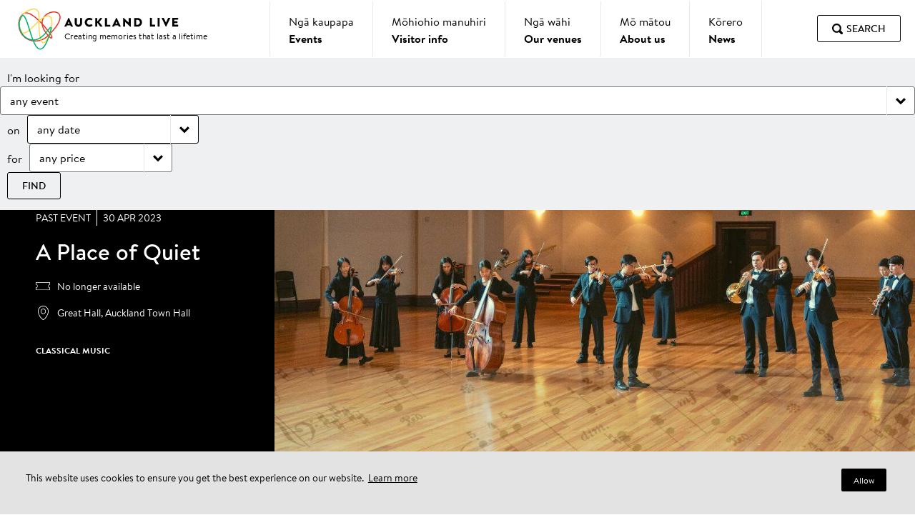

--- FILE ---
content_type: text/html; charset=utf-8
request_url: https://www.aucklandlive.co.nz/show/a-place-of-quiet
body_size: 29455
content:
<!DOCTYPE html>
    <html lang="en" dir="ltr">
        <head>
        <!-- Securiti banner -->
        
            <!-- After adding this script, call setConsentBannerParams({uuid: <unique id> }) to set unique ID for a customer.  -->
            <script>
            (function () {
                var s = document.createElement('script');
                s.src = 'https://cdn-prod.securiti.ai/consent/cookie-consent-sdk-loader.js';
                s.setAttribute('data-tenant-uuid', 'd62e2210-7dd0-469f-ba00-e068d1ed22f3');
                s.setAttribute('data-domain-uuid', '50488a53-32c2-4411-bcad-9ef4ef888335');
                s.setAttribute('data-backend-url', 'https://app.securiti.ai');
                s.setAttribute('data-skip-css', 'false');
                s.defer = true;
                var parent_node = document.head || document.body;
                parent_node.appendChild(s);
            })()
            </script>
        

        <!-- Base (These 3 meta tags need to be *first*) -->
        <meta charset="utf-8"/>
        <meta http-equiv="x-ua-compatible" content="ie=edge"/>
        <meta name="viewport" content="width=device-width, initial-scale=1, shrink-to-fit=no"/>

        <!-- Google Tag Manager -->
        
        <script>(function(w,d,s,l,i){w[l]=w[l]||[];w[l].push({'gtm.start':
        new Date().getTime(),event:'gtm.js'});var f=d.getElementsByTagName(s)[0],
        j=d.createElement(s),dl=l!='dataLayer'?'&l='+l:'';j.async=true;j.src=
        'https://www.googletagmanager.com/gtm.js?id='+i+dl;f.parentNode.insertBefore(j,f);
        })(window,document,'script','dataLayer','GTM-N73VDDF');</script>
        
        <!-- End Google Tag Manager -->

        <!-- Google Site Verification -->
        <meta name="google-site-verification" content="ea5dhYAv4ZLX5FyfcBWGYKeez8Xr7NOkTneLOxgkLRI" />

        <!-- SEO/Marketing -->
        <meta data-react-helmet="true" name="description" content="Experience the thrill of 75 talented young musicians (ages 16-26) performing together with energy, precision and passion!  Visit aucklandlive.co.nz for more info. "/><meta data-react-helmet="true" name="keywords" content="AYO, Auckland Youth Orchestra, symphony concert, concert, music, classical music, orchestra"/><meta data-react-helmet="true" name="author" content="Auckland Live"/><meta data-react-helmet="true" itemprop="name" content="Past Event | A Place of Quiet | Auckland Live"/><meta data-react-helmet="true" itemprop="description" content="Experience the thrill of 75 talented young musicians (ages 16-26) performing together with energy, precision and passion!  Visit aucklandlive.co.nz for more info. "/><meta data-react-helmet="true" itemprop="image" content="https://cdn.aucklandunlimited.com/live/assets/media/ayo-a-place-of-quiet-512x363.jpg"/><meta data-react-helmet="true" name="twitter:card" content="summary_large_image"/><meta data-react-helmet="true" name="twitter:site" content="@AucklandLive"/><meta data-react-helmet="true" name="twitter:title" content="Past Event | A Place of Quiet | Auckland Live"/><meta data-react-helmet="true" name="twitter:description" content="Experience the thrill of 75 talented young musicians (ages 16-26) performing together with energy, precision and passion!  Visit aucklandlive.co.nz for more info. "/><meta data-react-helmet="true" name="twitter:creator" content="@AucklandLive"/><meta data-react-helmet="true" name="twitter:image:src" content="https://cdn.aucklandunlimited.com/live/assets/media/ayo-a-place-of-quiet-512x363.jpg"/><meta data-react-helmet="true" property="fb:app_id" content="472831239508227"/><meta data-react-helmet="true" property="og:locale" content="en_NZ"/><meta data-react-helmet="true" property="og:type" content="article"/><meta data-react-helmet="true" property="og:title" content="Past Event | A Place of Quiet | Auckland Live"/><meta data-react-helmet="true" property="og:description" content="Experience the thrill of 75 talented young musicians (ages 16-26) performing together with energy, precision and passion!  Visit aucklandlive.co.nz for more info. "/><meta data-react-helmet="true" property="og:url" content="https://www.aucklandlive.co.nz/show/a-place-of-quiet"/><meta data-react-helmet="true" property="og:site_name" content="Auckland Live"/><meta data-react-helmet="true" property="og:image" content="https://cdn.aucklandunlimited.com/live/assets/media/ayo-a-place-of-quiet-512x363.jpg"/><meta data-react-helmet="true" property="article:publisher" content="http://facebook.com/AklLive"/>

        <title data-react-helmet="true">Past Event | A Place of Quiet | Auckland Live</title>

        <link rel="stylesheet" type="text/css" href="/static/index.b773e030998dba804ee8.css">

        <link rel="icon" href="/static/favicon.ico">
        <link rel="apple-touch-icon" sizes="180x180" href="/static/apple-touch-icon.png">
        <link rel="mask-icon" href="/static/safari-pinned-tab.svg" color="#000000">
        <meta name="theme-color" content="#ffffff">
    </head>
        <body>
        <!-- Google Tag Manager (noscript) -->
        
        <noscript><iframe src="https://www.googletagmanager.com/ns.html?id=GTM-N73VDDF"
        height="0" width="0" style="display:none;visibility:hidden"></iframe></noscript>
        
        <!-- End Google Tag Manager (noscript) -->

        <div id="root"><div class="main"><header class="header-wrapper"><a class="button primary skip-to-content" href="#main-content">Skip to content</a><div class="notification-banner"></div><div class="header-inner || constrain-width large"><div class="actions || hide-on-desktop"><button class="button secondary || mobile-menu" type="button" aria-label="Menu" aria-expanded="false" aria-controls="mobile-nav"><svg width="40" height="40" viewBox="0 0 40 40" aria-hidden="false" focusable="false" class="icon large" name="menu" title="Menu" type="default"><title>Menu</title><use xlink:href="/static/assets/images/sprite.b52d558b36ff2e36dd89.svg#menu"></use></svg></button><button class="button secondary small || notification-button is-hidden || hide-on-mobile" type="button"><svg width="40" height="40" viewBox="0 0 40 40" aria-hidden="true" focusable="true" class="icon large" name="bell" type="default"><title>Bell</title><use xlink:href="/static/assets/images/sprite.b52d558b36ff2e36dd89.svg#bell"></use></svg></button></div><a class="logo" href="/"><div class="image"><svg xmlns="http://www.w3.org/2000/svg" xmlns:xlink="http://www.w3.org/1999/xlink" viewBox="0 0 205.5 196.81"><title>Auckland Live</title><g fill-rule="evenodd" clip-rule="evenodd" fill="none" stroke="#E93725" stroke-width="5" stroke-miterlimit="10"><path id="red" class="st0" d="M151.76,138.9l-1.46-1.44c-0.97-0.97-2.41-2.41-4.23-4.33c-2.24-2.36-4.41-4.78-6.52-7.26 c-2.87-3.36-5.58-6.85-8.13-10.46c-3.19-4.51-6.03-9.25-8.5-14.19c-2.67-5.42-5.08-11.62-6.4-18.6c-0.69-3.61-1.02-7.28-0.98-10.96 c0.05-3.92,0.59-7.82,1.59-11.6c1.04-3.88,2.63-7.73,4.76-11.36c2.18-3.69,4.83-7.08,7.88-10.09c6.19-6.13,14.06-10.93,22.87-13.83 c4.49-1.49,9.15-2.4,13.87-2.71c4.79-0.28,9.78,0.09,14.61,1.65c2.46,0.78,4.8,1.91,6.94,3.36c2.16,1.47,4.12,3.36,5.65,5.58 c1.54,2.21,2.65,4.73,3.29,7.34c0.65,2.62,0.86,5.31,0.77,7.97c-0.21,5.33-1.56,10.51-3.4,15.45c-1.86,4.94-4.24,9.68-6.92,14.27 c-5.37,9.17-11.86,17.76-18.85,26.02c-6.99,8.28-14.53,16.22-22.38,23.93c-1.97,1.93-3.95,3.84-5.96,5.74l-1.53,1.42l-1.59,1.4 c-5.34,4.57-11.26,8.43-17.6,11.47c-10.2,4.88-21.29,7.59-32.59,7.96c-11.26,0.39-22.63-1.63-33-6.05 c-10.39-4.42-19.62-11.17-26.97-19.73c-3.62-4.25-6.76-8.89-9.36-13.84c-5.13-9.78-8.24-20.5-9.13-31.51 c-0.43-5.42-0.32-10.87,0.41-16.2c0.7-5.3,2.05-10.5,4.01-15.48c1.94-4.9,4.58-9.5,7.84-13.64c2.02-2.54,4.28-4.87,6.76-6.97 c0.48-0.42,0.99-0.81,1.49-1.21c0.5-0.41,1.03-0.77,1.54-1.15c0.14-0.1,0.23-0.18,0.41-0.29l0.38-0.26c2.56-1.66,5.47-2.67,8.5-2.97 c2.56-0.24,5.15-0.11,7.68,0.38c4.96,0.93,9.5,2.78,13.75,4.9c4.15,2.12,8.15,4.51,11.99,7.16c7.54,5.16,14.31,10.78,20.58,16.4 c5.98,5.39,11.77,11,17.34,16.82c5.03,5.24,9.92,10.6,14.68,16.08c8.96,10.32,16.31,19.73,22.06,27.73 c2.88,4.01,5.35,7.66,7.38,10.95c1.02,1.65,1.93,3.2,2.72,4.68c0.79,1.49,1.47,2.87,1.98,4.31c0.13,0.36,0.24,0.73,0.34,1.13 c0.1,0.4,0.18,0.83,0.2,1.38c0,0.27,0,0.59-0.09,0.97c-0.1,0.49-0.31,0.95-0.63,1.34c-0.37,0.45-0.87,0.79-1.43,0.96 c-0.38,0.11-0.77,0.16-1.16,0.13c-0.6-0.04-0.98-0.16-1.31-0.27c-0.29-0.1-0.57-0.22-0.84-0.35c-0.41-0.2-0.81-0.41-1.19-0.65 c-0.66-0.4-1.1-0.72-1.41-0.93l-0.58-0.41L151.76,138.9L151.76,138.9z"></path></g><g fill-rule="evenodd" clip-rule="evenodd" fill="none" stroke="#FFD550" stroke-width="5" stroke-miterlimit="10"><path id="Yellow" class="st1" d="M110,150.41l-0.55-1.69c-0.35-1.12-0.88-2.78-1.48-4.98c-1.73-6.32-3.08-12.74-4.03-19.22 c-1.27-8.35-2.14-18.57-2.47-30.26c-0.17-6.2-0.23-12.39-0.18-18.59c0.02-6.53,0.12-13.39,0.07-20.51 c-0.07-7.12-0.22-14.54-1.21-22.04c-0.52-3.74-1.25-7.51-2.53-11.09c-1.27-3.56-3.14-6.95-5.95-9.38c-2.78-2.46-6.48-3.76-10.4-4.08 c-3.93-0.34-8.03,0.18-12.1,1.06c-6.24,1.42-12.3,3.52-18.08,6.25c-1.94,0.95-3.87,1.96-5.76,3.05c-7.69,4.46-14.5,10.3-20.08,17.23 c-5.72,7.14-9.9,15.39-12.31,24.22c-2.45,8.99-2.93,18.4-1.4,27.59c1.37,8.07,4.31,15.8,8.65,22.75l0.95,1.48l0.48,0.69l0.51,0.67 c1.38,1.76,3.06,3.22,5.01,4.12c0.97,0.44,2,0.73,3.06,0.89c1.06,0.15,2.15,0.15,3.24,0.05c2.18-0.22,4.35-0.9,6.44-1.78 c2.1-0.92,4.13-2,6.07-3.23c3.92-2.45,7.61-5.32,11.18-8.32c3.56-3,7.01-6.15,10.4-9.34c13.51-12.82,26.1-26.29,39.83-37.83 c3.4-2.88,6.94-5.6,10.6-8.14c3.65-2.51,7.45-4.79,11.47-6.61c2.01-0.91,4.08-1.69,6.22-2.28c1.08-0.29,2.13-0.54,3.27-0.73 c1.05-0.18,2.21-0.33,3.36-0.35c2.37-0.08,4.73,0.43,6.86,1.46c2.16,1.06,3.95,2.73,5.28,4.57c1.35,1.85,2.3,3.87,3.03,5.9 c0.72,2.03,1.22,4.09,1.59,6.13c0.73,4.09,0.96,8.13,0.96,12.07c-0.02,7.89-0.92,15.42-2.12,22.55c-1.19,6.82-2.74,13.56-4.64,20.22 c-1.69,6.01-3.67,11.93-5.94,17.75c-1.98,5.15-4.28,10.16-6.9,15.02c-2.47,4.5-5.08,8.52-8.1,11.79c-1.52,1.63-3.15,3.08-5.05,4.17 c-0.95,0.54-1.96,0.98-3.05,1.24c-1.08,0.27-2.23,0.34-3.32,0.18c-1.04-0.15-2.04-0.48-2.96-0.99c-0.79-0.44-1.52-0.98-2.18-1.6 c-1.04-1-1.94-2.14-2.69-3.37c-1.29-2.12-1.97-3.81-2.42-4.94c-0.22-0.55-0.4-1.04-0.49-1.29l-0.16-0.44L110,150.41L110,150.41z"></path></g><g fill-rule="evenodd" clip-rule="evenodd" fill="none" stroke="#00B270" stroke-width="5" stroke-miterlimit="10"><path id="green" class="st2" d="M155.84,104.6l-1.71,5.95c-1.63,5.6-3.35,11.17-5.14,16.72c-2.35,7.17-5.29,15.85-9.29,25.61 c-2.13,5.21-4.5,10.31-7.09,15.31c-1.38,2.64-2.9,5.32-4.63,7.98c-1.76,2.76-3.74,5.39-5.91,7.84c-2.28,2.5-4.92,4.95-8.33,6.69 c-1.77,0.91-3.68,1.48-5.66,1.7c-2.05,0.2-4.12-0.03-6.08-0.68c-1.89-0.65-3.67-1.58-5.28-2.77c-1.55-1.14-2.99-2.43-4.3-3.85 c-2.61-2.79-4.78-5.88-6.78-9.1c-3.97-6.46-7.19-13.44-10.18-20.65c-2.99-7.22-5.7-14.69-8.32-22.33 c-5.2-15.28-9.96-31.22-15.13-47.27c-2.59-8.02-5.28-16.08-8.37-23.98c-1.52-3.95-3.22-7.83-5.1-11.62 c-0.93-1.87-1.97-3.69-3.1-5.45c-1.14-1.72-2.38-3.37-3.84-4.66c-1.45-1.29-3.14-2.13-4.77-1.85c-1.64,0.26-3.21,1.54-4.49,3.06 c-1.29,1.53-2.39,3.31-3.37,5.14c-0.98,1.86-1.86,3.77-2.65,5.71c-0.8,1.96-1.54,3.94-2.23,5.94c-0.35,0.99-0.68,1.99-1.01,3.01 c-0.32,0.99-0.61,1.99-0.87,3c-1.02,4.05-1.61,8.19-1.76,12.36c-0.33,8.33,0.89,16.65,3.23,24.49c2.35,7.84,5.83,15.24,10.34,21.78 c4.5,6.53,9.98,12.2,16.16,16.62c6.03,4.32,12.79,7.52,19.96,9.44c3.47,0.94,6.99,1.54,10.46,1.9l1.3,0.13l1.29,0.09 c0.85,0.07,1.73,0.1,2.6,0.13c1.71,0.08,3.39,0.03,5.06-0.11c6.68-0.57,12.95-2.71,18.53-5.52c5.6-2.83,10.59-6.29,15.07-9.89 c4.24-3.45,8.28-7.14,12.09-11.06c7.22-7.38,12.92-14.39,17.6-20.2c2.35-2.91,4.41-5.53,6.4-7.79c0.5-0.56,1-1.1,1.55-1.63 c0.28-0.27,0.56-0.53,0.9-0.79c0.17-0.13,0.36-0.27,0.59-0.4c0.24-0.14,0.51-0.29,1-0.4c0.76-0.18,1.56,0.03,2.14,0.56 c0.25,0.23,0.45,0.51,0.59,0.81c0.11,0.23,0.17,0.43,0.2,0.59c0.14,0.65,0.11,1.04,0.1,1.41c-0.04,0.73-0.13,1.3-0.23,1.85 c-0.4,2.13-0.82,3.62-1.09,4.65L155.84,104.6L155.84,104.6z"></path></g></svg></div><div class="text"><svg xmlns="http://www.w3.org/2000/svg" xmlns:xlink="http://www.w3.org/1999/xlink" viewBox="0 0 213 22"><g id="logo" stroke="none" stroke-width="1" fill="none" fill-rule="evenodd"><g fill="currentColor"><path d="M0.0477101727,16.3271231 L7.5018906,0.262997647 C7.57350672,0.119640784 7.73993282,0.000142745098 7.90696929,0.000142745098 L8.14460461,0.000142745098 C8.31164107,0.000142745098 8.47847409,0.119640784 8.5496833,0.262997647 L16.0034568,16.3271231 C16.1468925,16.6372878 15.9562553,16.9478604 15.598785,16.9478604 L12.9552956,16.9478604 C12.527023,16.9478604 12.3359789,16.8040957 12.1219443,16.3511859 L11.2645854,14.4655231 L4.78678503,14.4655231 L3.92962956,16.3748408 C3.81040499,16.6613506 3.54855854,16.9478604 3.07227063,16.9478604 L0.452788868,16.9478604 C0.095318618,16.9478604 -0.0951151631,16.6372878 0.0477101727,16.3271231 L0.0477101727,16.3271231 Z M9.83551823,11.2190918 L8.02578695,7.28034667 L8.00177927,7.28034667 L6.21564875,11.2190918 L9.83551823,11.2190918 Z" id="Fill-1"></path><path d="M19.337818,0.692578824 C19.337818,0.453786667 19.552463,0.238853333 19.7900983,0.238853333 L22.7198488,0.238853333 C22.9816952,0.238853333 23.172129,0.453786667 23.172129,0.692578824 L23.172129,10.3596847 C23.172129,12.030618 24.4105589,13.3669161 26.1014726,13.3669161 C27.8157835,13.3669161 29.0784246,12.030618 29.0784246,10.3596847 L29.0784246,0.692578824 C29.0784246,0.453786667 29.2688583,0.238853333 29.5307048,0.238853333 L32.4600484,0.238853333 C32.6980906,0.238853333 32.9123286,0.453786667 32.9123286,0.692578824 L32.9123286,10.5505553 C32.9123286,14.1787278 29.8641674,17.186571 26.1014726,17.186571 C22.3623785,17.186571 19.337818,14.1787278 19.337818,10.5505553 L19.337818,0.692578824 Z" id="Fill-3"></path><path d="M46.5581704,8.15686276e-05 C48.9398134,8.15686276e-05 50.7019363,0.740316863 52.3214372,2.22037961 C52.5356752,2.4112502 52.5356752,2.69735216 52.345038,2.88842667 L50.4876983,4.82180706 C50.3208653,4.98902275 50.0590188,4.98902275 49.8921858,4.82180706 C49.0110226,4.03426196 47.8438019,3.60500706 46.677395,3.60500706 C43.9862971,3.60500706 42.0097328,5.84834824 42.0097328,8.52155608 C42.0097328,11.1713129 44.0098979,13.3669365 46.7009958,13.3669365 C47.8202012,13.3669365 49.0346234,12.9617443 49.8921858,12.2211012 C50.0590188,12.0783561 50.3684737,12.0783561 50.511299,12.2451639 L52.3690457,14.2268737 C52.5356752,14.3936816 52.5120745,14.7038463 52.345038,14.871062 C50.725944,16.4461522 48.6777635,17.1859796 46.5581704,17.1859796 C41.7950879,17.1859796 37.960777,13.3909992 37.960777,8.61719529 C37.960777,3.84318745 41.7950879,8.15686276e-05 46.5581704,8.15686276e-05" id="Fill-6"></path><path d="M57.417433,0.81177098 C57.417433,0.501606275 57.6556787,0.238751373 57.9889378,0.238751373 L60.775456,0.238751373 C61.0849109,0.238751373 61.3469608,0.501606275 61.3469608,0.81177098 L61.3469608,7.08949647 L66.6339397,0.477543529 C66.7293601,0.358453333 66.9433946,0.238751373 67.0864234,0.238751373 L70.0871797,0.238751373 C70.5396633,0.238751373 70.7777056,0.764053333 70.5160626,1.12234353 L64.9432296,8.11603765 L71.0159512,16.0406337 C71.2777977,16.3989239 71.0159512,16.9242259 70.5632641,16.9242259 L67.2768572,16.9242259 C67.1104311,16.9242259 66.8957862,16.8281788 66.8485846,16.7568063 L61.3469608,9.26187294 L61.3469608,16.3748612 C61.3469608,16.6850259 61.0849109,16.9478808 60.775456,16.9478808 L57.9889378,16.9478808 C57.6556787,16.9478808 57.417433,16.6850259 57.417433,16.3748612 L57.417433,0.81177098 Z" id="Fill-8"></path><path d="M75.6406234,0.692578824 C75.6406234,0.453786667 75.8310572,0.238853333 76.0929036,0.238853333 L78.9270303,0.238853333 C79.1650726,0.238853333 79.3793106,0.453786667 79.3793106,0.692578824 L79.3793106,13.4389004 L85.0473605,13.4389004 C85.3096138,13.4389004 85.5000476,13.6538337 85.5000476,13.8926259 L85.5000476,16.4944612 C85.5000476,16.7330494 85.3096138,16.9477788 85.0473605,16.9477788 L76.0929036,16.9477788 C75.8310572,16.9477788 75.6406234,16.7330494 75.6406234,16.4944612 L75.6406234,0.692578824 Z" id="Fill-10"></path><path d="M89.0389624,16.3271231 L96.4931428,0.262997647 C96.5647589,0.119640784 96.731185,0.000142745098 96.8982215,0.000142745098 L97.1358568,0.000142745098 C97.3028933,0.000142745098 97.4697263,0.119640784 97.5409355,0.262997647 L104.995116,16.3271231 C105.138145,16.6372878 104.947507,16.9478604 104.590444,16.9478604 L101.946548,16.9478604 C101.518275,16.9478604 101.327841,16.8040957 101.113197,16.3511859 L100.255838,14.4655231 L93.7778338,14.4655231 L92.9208818,16.3748408 C92.8016572,16.6613506 92.5398107,16.9478604 92.0635228,16.9478604 L89.4440411,16.9478604 C89.0865708,16.9478604 88.896137,16.6372878 89.0389624,16.3271231 L89.0389624,16.3271231 Z M98.8267704,11.2190918 L97.0170392,7.28034667 L96.9930315,7.28034667 L95.206901,11.2190918 L98.8267704,11.2190918 Z" id="Fill-12"></path><path d="M109.336294,0.429825882 C109.336294,0.191033725 109.550532,0.000163137255 109.788574,0.000163137255 L110.38429,0.000163137255 L119.886244,9.1660298 L119.910252,9.1660298 L119.910252,0.692680784 C119.910252,0.453888627 120.100686,0.238751373 120.362532,0.238751373 L123.220666,0.238751373 C123.458302,0.238751373 123.672947,0.453888627 123.672947,0.692680784 L123.672947,16.7568063 C123.672947,16.9951906 123.458302,17.1860612 123.220666,17.1860612 L122.839595,17.1860612 C122.767776,17.1860612 122.577342,17.1146886 122.529734,17.066971 L113.122997,7.59093961 L113.098989,7.59093961 L113.098989,16.4939514 C113.098989,16.7331514 112.908352,16.9478808 112.646709,16.9478808 L109.812582,16.9478808 C109.57454,16.9478808 109.359895,16.7331514 109.359895,16.4939514 L109.336294,0.429825882 Z" id="Fill-14"></path><path d="M130.081369,0.692578824 C130.081369,0.453786667 130.271803,0.238853333 130.510048,0.238853333 L136.320517,0.238853333 C140.917173,0.238853333 144.679868,3.98693176 144.679868,8.5698651 C144.679868,13.2001082 140.917173,16.9477788 136.320517,16.9477788 L130.510048,16.9477788 C130.271803,16.9477788 130.081369,16.7330494 130.081369,16.4944612 L130.081369,0.692578824 Z M136.082474,13.4152455 C138.773572,13.4152455 140.726536,11.2903827 140.726536,8.5698651 C140.726536,5.87259451 138.773572,3.74773176 136.082474,3.74773176 L133.796455,3.74773176 L133.796455,13.4152455 L136.082474,13.4152455 Z" id="Fill-16"></path><path d="M159.372567,0.453766275 C159.372567,0.214974118 159.563,4.07843136e-05 159.825254,4.07843136e-05 L162.65938,4.07843136e-05 C162.897423,4.07843136e-05 163.111661,0.214974118 163.111661,0.453766275 L163.111661,13.2000878 L168.779711,13.2000878 C169.041354,13.2000878 169.231991,13.4150212 169.231991,13.6538133 L169.231991,16.2556486 C169.231991,16.4942369 169.041354,16.7089663 168.779711,16.7089663 L159.825254,16.7089663 C159.563,16.7089663 159.372567,16.4942369 159.372567,16.2556486 L159.372567,0.453766275 Z" id="Fill-18"></path><path d="M173.726309,0.453766275 C173.726309,0.214974118 173.940344,4.07843136e-05 174.17859,4.07843136e-05 L177.036724,4.07843136e-05 C177.274359,4.07843136e-05 177.489004,0.214974118 177.489004,0.453766275 L177.489004,16.2556486 C177.489004,16.4942369 177.274359,16.7089663 177.036724,16.7089663 L174.17859,16.7089663 C173.940344,16.7089663 173.726309,16.4942369 173.726309,16.2556486 L173.726309,0.453766275 Z" id="Fill-20"></path><path d="M181.345512,0.620798431 C181.202687,0.310633725 181.393121,6.11764706e-05 181.750591,6.11764706e-05 L184.91757,6.11764706e-05 C185.108207,6.11764706e-05 185.27504,0.143418039 185.322852,0.262916078 L189.251973,8.97505725 L189.395205,8.97505725 L193.324529,0.262916078 C193.372138,0.143418039 193.538564,6.11764706e-05 193.729201,6.11764706e-05 L196.896587,6.11764706e-05 C197.254057,6.11764706e-05 197.444491,0.310633725 197.301259,0.620798431 L189.823478,16.6849239 C189.752268,16.8282808 189.609443,16.947371 189.418806,16.947371 L189.180764,16.947371 C188.990126,16.947371 188.847301,16.8282808 188.775685,16.6849239 L181.345512,0.620798431 Z" id="Fill-22"></path><path d="M201.180676,0.453766275 C201.180676,0.214974118 201.371109,4.07843136e-05 201.633363,4.07843136e-05 L211.49238,4.07843136e-05 C211.754633,4.07843136e-05 211.945067,0.214974118 211.945067,0.453766275 L211.945067,3.05560157 C211.945067,3.29439373 211.754633,3.50891922 211.49238,3.50891922 L204.896169,3.50891922 L204.896169,6.46863686 L210.325566,6.46863686 C210.563812,6.46863686 210.778253,6.6835702 210.778253,6.92236235 L210.778253,9.52419765 C210.778253,9.78664471 210.563812,9.97751529 210.325566,9.97751529 L204.896169,9.97751529 L204.896169,13.2000878 L211.49238,13.2000878 C211.754633,13.2000878 211.945067,13.4150212 211.945067,13.6538133 L211.945067,16.2556486 C211.945067,16.4942369 211.754633,16.7089663 211.49238,16.7089663 L201.633363,16.7089663 C201.371109,16.7089663 201.180676,16.4942369 201.180676,16.2556486 L201.180676,0.453766275 Z" id="Fill-24"></path></g></g></svg><span class="credit-line" aria-hidden="true">Creating memories that last a lifetime</span></div></a><nav class="navigation-desktop"><ul class="nav-items"><li class="nav-item-wrapper"><button class="nav-item" aria-expanded="false"><div class="item-name-wrapper"><p class="item-name-maori" lang="mi">Ngā kaupapa</p><p class="item-name">Events</p></div></button></li><li class="nav-item-wrapper"><button class="nav-item" aria-expanded="false"><div class="item-name-wrapper"><p class="item-name-maori" lang="mi">Mōhiohio manuhiri</p><p class="item-name">Visitor info</p></div></button></li><li class="nav-item-wrapper"><button class="nav-item" aria-expanded="false"><div class="item-name-wrapper"><p class="item-name-maori" lang="mi">Ngā wāhi</p><p class="item-name">Our venues</p></div></button></li><li class="nav-item-wrapper"><button class="nav-item" aria-expanded="false"><div class="item-name-wrapper"><p class="item-name-maori" lang="mi">Mō mātou</p><p class="item-name">About us</p></div></button></li><li class="nav-item-wrapper"><a class="nav-item" href="/news"><div class="item-name-wrapper"><p class="item-name-maori" lang="mi">Kōrero</p><p class="item-name">News</p></div></a></li></ul></nav><div class="actions"><button class="button secondary || find-event" type="button">Find an event</button><button class="button secondary small || notification-button is-hidden || hide-on-tablet" type="button"><svg width="40" height="40" viewBox="0 0 40 40" aria-hidden="true" focusable="true" class="icon large" name="bell" type="default"><title>Bell</title><use xlink:href="/static/assets/images/sprite.b52d558b36ff2e36dd89.svg#bell"></use></svg></button><button class="button secondary || search" type="button"><svg width="40" height="40" viewBox="0 0 40 40" aria-hidden="true" focusable="true" name="search" class="icon" type="default"><title>Search</title><use xlink:href="/static/assets/images/sprite.b52d558b36ff2e36dd89.svg#search"></use></svg><span class="text" aria-hidden="true">Search</span></button></div></div><hr/><div class="show-finder-wrapper"><button class="button secondary || find-event-banner" aria-expanded="false" aria-controls="show-finder-dialog">Find an event<span class="label-icon"><svg width="40" height="40" viewBox="0 0 40 40" aria-hidden="true" focusable="true" name="left-arrow" class="icon" type="default"><title>Left Arrow</title><use xlink:href="/static/assets/images/sprite.b52d558b36ff2e36dd89.svg#left-arrow"></use></svg></span></button><form class="show-finder form constrain-width large" action="/search/events" method="GET"><fieldset><legend class="sr-only">Find an event</legend><div class="label title">I&#x27;m looking for</div><div><label for="event-genre" class="sr-only">Event Genre</label><div class="select-wrapper"><select id="event-genre" name="genre"><option selected="" class="option" value="">any event</option><optgroup label="Genres"><option class="option" value="cabaret">Cabaret</option><option class="option" value="circus">Circus &amp; Magic</option><option class="option" value="classical-music">Classical music</option><option class="option" value="comedy">Comedy</option><option class="option" value="dance">Dance</option><option class="option" value="dance-party">Dance Party</option><option class="option" value="film">Film</option><option class="option" value="food-drink">Food &amp; Drink</option><option class="option" value="kapa-haka">Kapa Haka</option><option class="option" value="lifestyle">Lifestyle</option><option class="option" value="music">Music</option><option class="option" value="musical">Musical</option><option class="option" value="opera">Opera</option><option class="option" value="special-events">Special Events</option><option class="option" value="talks-ideas">Talks &amp; ideas</option><option class="option" value="theatre">Theatre</option><option class="option" value="visual-arts">Visual arts</option></optgroup><optgroup label="Event types"><option class="option" value="accessibility">Accessibility</option><option class="option" value="cultural">Cultural</option><option class="option" value="digital">Digital/Hybrid/Virtual</option><option class="option" value="family">Family &amp; Kids</option><option class="option" value="education">Education</option><option class="option" value="festivals">Festivals</option><option class="option" value="fringe">Fringe</option></optgroup></select><span class="label-icon"><svg width="40" height="40" viewBox="0 0 40 40" aria-hidden="true" focusable="true" name="chevron" class="icon" type="default"><title>Chevron</title><use xlink:href="/static/assets/images/sprite.b52d558b36ff2e36dd89.svg#chevron"></use></svg></span></div></div><div class="field-group inline"><span class="label">on</span><div class="date-input-wrapper"><div class="input-wrapper with-icon"><button type="button" class="input || date-picker-input" aria-label="Choose date" aria-expanded="false">any date</button><span class="label-icon"><svg width="40" height="40" viewBox="0 0 40 40" aria-hidden="true" focusable="true" name="chevron" class="icon" type="default"><title>Chevron</title><use xlink:href="/static/assets/images/sprite.b52d558b36ff2e36dd89.svg#chevron"></use></svg></span></div><div style="display:none" id="date-picker-range" class="date-picker-wrapper" role="dialog" aria-label="Choose date range"><div class="date-ranges"><button class="button" type="button">next 7 days</button><button class="button" type="button">this weekend</button><button class="button" type="button">this month</button><button class="button" type="button">any dates</button></div><div class="rdp-root" data-mode="range" data-multiple-months="true"><div class="rdp-months"><nav class="rdp-nav" aria-label=""><button type="button" class="rdp-button_previous" aria-label="Go to the Previous Month"><svg class="rdp-chevron" width="24" height="24" viewBox="0 0 24 24"><path fill="currentColor" d="M15 19V5l-8 7z"></path></svg></button><button type="button" class="rdp-button_next" aria-label="Go to the Next Month"><svg class="rdp-chevron" width="24" height="24" viewBox="0 0 24 24"><path fill="currentColor" d="m9 19l8-7l-8-7z"></path></svg></button></nav><div class="rdp-month"><div class="rdp-month_caption"><span class="rdp-caption_label" role="status" aria-live="polite">January 2026</span></div><table role="grid" aria-multiselectable="true" aria-label="January 2026" class="rdp-month_grid"><thead aria-hidden="true"><tr class="rdp-weekdays"><th aria-label="Sunday" class="rdp-weekday" scope="col">Su</th><th aria-label="Monday" class="rdp-weekday" scope="col">Mo</th><th aria-label="Tuesday" class="rdp-weekday" scope="col">Tu</th><th aria-label="Wednesday" class="rdp-weekday" scope="col">We</th><th aria-label="Thursday" class="rdp-weekday" scope="col">Th</th><th aria-label="Friday" class="rdp-weekday" scope="col">Fr</th><th aria-label="Saturday" class="rdp-weekday" scope="col">Sa</th></tr></thead><tbody class="rdp-weeks"><tr class="rdp-week"><td class="rdp-day rdp-disabled rdp-hidden rdp-outside" role="gridcell" data-day="2025-12-28" data-month="2025-12" data-disabled="true" data-hidden="true" data-outside="true"></td><td class="rdp-day rdp-disabled rdp-hidden rdp-outside" role="gridcell" data-day="2025-12-29" data-month="2025-12" data-disabled="true" data-hidden="true" data-outside="true"></td><td class="rdp-day rdp-disabled rdp-hidden rdp-outside" role="gridcell" data-day="2025-12-30" data-month="2025-12" data-disabled="true" data-hidden="true" data-outside="true"></td><td class="rdp-day rdp-disabled rdp-hidden rdp-outside" role="gridcell" data-day="2025-12-31" data-month="2025-12" data-disabled="true" data-hidden="true" data-outside="true"></td><td class="rdp-day rdp-disabled" role="gridcell" data-day="2026-01-01" data-disabled="true"><button class="rdp-day_button" type="button" disabled="" tabindex="-1" aria-label="Thursday, January 1st, 2026">1</button></td><td class="rdp-day rdp-disabled" role="gridcell" data-day="2026-01-02" data-disabled="true"><button class="rdp-day_button" type="button" disabled="" tabindex="-1" aria-label="Friday, January 2nd, 2026">2</button></td><td class="rdp-day rdp-disabled" role="gridcell" data-day="2026-01-03" data-disabled="true"><button class="rdp-day_button" type="button" disabled="" tabindex="-1" aria-label="Saturday, January 3rd, 2026">3</button></td></tr><tr class="rdp-week"><td class="rdp-day rdp-disabled" role="gridcell" data-day="2026-01-04" data-disabled="true"><button class="rdp-day_button" type="button" disabled="" tabindex="-1" aria-label="Sunday, January 4th, 2026">4</button></td><td class="rdp-day rdp-disabled" role="gridcell" data-day="2026-01-05" data-disabled="true"><button class="rdp-day_button" type="button" disabled="" tabindex="-1" aria-label="Monday, January 5th, 2026">5</button></td><td class="rdp-day rdp-disabled" role="gridcell" data-day="2026-01-06" data-disabled="true"><button class="rdp-day_button" type="button" disabled="" tabindex="-1" aria-label="Tuesday, January 6th, 2026">6</button></td><td class="rdp-day rdp-disabled" role="gridcell" data-day="2026-01-07" data-disabled="true"><button class="rdp-day_button" type="button" disabled="" tabindex="-1" aria-label="Wednesday, January 7th, 2026">7</button></td><td class="rdp-day rdp-disabled" role="gridcell" data-day="2026-01-08" data-disabled="true"><button class="rdp-day_button" type="button" disabled="" tabindex="-1" aria-label="Thursday, January 8th, 2026">8</button></td><td class="rdp-day rdp-disabled" role="gridcell" data-day="2026-01-09" data-disabled="true"><button class="rdp-day_button" type="button" disabled="" tabindex="-1" aria-label="Friday, January 9th, 2026">9</button></td><td class="rdp-day rdp-disabled" role="gridcell" data-day="2026-01-10" data-disabled="true"><button class="rdp-day_button" type="button" disabled="" tabindex="-1" aria-label="Saturday, January 10th, 2026">10</button></td></tr><tr class="rdp-week"><td class="rdp-day rdp-disabled" role="gridcell" data-day="2026-01-11" data-disabled="true"><button class="rdp-day_button" type="button" disabled="" tabindex="-1" aria-label="Sunday, January 11th, 2026">11</button></td><td class="rdp-day rdp-disabled" role="gridcell" data-day="2026-01-12" data-disabled="true"><button class="rdp-day_button" type="button" disabled="" tabindex="-1" aria-label="Monday, January 12th, 2026">12</button></td><td class="rdp-day rdp-disabled" role="gridcell" data-day="2026-01-13" data-disabled="true"><button class="rdp-day_button" type="button" disabled="" tabindex="-1" aria-label="Tuesday, January 13th, 2026">13</button></td><td class="rdp-day rdp-disabled" role="gridcell" data-day="2026-01-14" data-disabled="true"><button class="rdp-day_button" type="button" disabled="" tabindex="-1" aria-label="Wednesday, January 14th, 2026">14</button></td><td class="rdp-day rdp-disabled" role="gridcell" data-day="2026-01-15" data-disabled="true"><button class="rdp-day_button" type="button" disabled="" tabindex="-1" aria-label="Thursday, January 15th, 2026">15</button></td><td class="rdp-day rdp-disabled" role="gridcell" data-day="2026-01-16" data-disabled="true"><button class="rdp-day_button" type="button" disabled="" tabindex="-1" aria-label="Friday, January 16th, 2026">16</button></td><td class="rdp-day rdp-disabled rdp-today" role="gridcell" data-day="2026-01-17" data-disabled="true" data-today="true"><button class="rdp-day_button" type="button" disabled="" tabindex="-1" aria-label="Today, Saturday, January 17th, 2026">17</button></td></tr><tr class="rdp-week"><td class="rdp-day" role="gridcell" data-day="2026-01-18"><button class="rdp-day_button" type="button" tabindex="0" aria-label="Sunday, January 18th, 2026">18</button></td><td class="rdp-day" role="gridcell" data-day="2026-01-19"><button class="rdp-day_button" type="button" tabindex="-1" aria-label="Monday, January 19th, 2026">19</button></td><td class="rdp-day" role="gridcell" data-day="2026-01-20"><button class="rdp-day_button" type="button" tabindex="-1" aria-label="Tuesday, January 20th, 2026">20</button></td><td class="rdp-day" role="gridcell" data-day="2026-01-21"><button class="rdp-day_button" type="button" tabindex="-1" aria-label="Wednesday, January 21st, 2026">21</button></td><td class="rdp-day" role="gridcell" data-day="2026-01-22"><button class="rdp-day_button" type="button" tabindex="-1" aria-label="Thursday, January 22nd, 2026">22</button></td><td class="rdp-day" role="gridcell" data-day="2026-01-23"><button class="rdp-day_button" type="button" tabindex="-1" aria-label="Friday, January 23rd, 2026">23</button></td><td class="rdp-day" role="gridcell" data-day="2026-01-24"><button class="rdp-day_button" type="button" tabindex="-1" aria-label="Saturday, January 24th, 2026">24</button></td></tr><tr class="rdp-week"><td class="rdp-day" role="gridcell" data-day="2026-01-25"><button class="rdp-day_button" type="button" tabindex="-1" aria-label="Sunday, January 25th, 2026">25</button></td><td class="rdp-day" role="gridcell" data-day="2026-01-26"><button class="rdp-day_button" type="button" tabindex="-1" aria-label="Monday, January 26th, 2026">26</button></td><td class="rdp-day" role="gridcell" data-day="2026-01-27"><button class="rdp-day_button" type="button" tabindex="-1" aria-label="Tuesday, January 27th, 2026">27</button></td><td class="rdp-day" role="gridcell" data-day="2026-01-28"><button class="rdp-day_button" type="button" tabindex="-1" aria-label="Wednesday, January 28th, 2026">28</button></td><td class="rdp-day" role="gridcell" data-day="2026-01-29"><button class="rdp-day_button" type="button" tabindex="-1" aria-label="Thursday, January 29th, 2026">29</button></td><td class="rdp-day" role="gridcell" data-day="2026-01-30"><button class="rdp-day_button" type="button" tabindex="-1" aria-label="Friday, January 30th, 2026">30</button></td><td class="rdp-day" role="gridcell" data-day="2026-01-31"><button class="rdp-day_button" type="button" tabindex="-1" aria-label="Saturday, January 31st, 2026">31</button></td></tr></tbody></table></div><div class="rdp-month"><div class="rdp-month_caption"><span class="rdp-caption_label" role="status" aria-live="polite">February 2026</span></div><table role="grid" aria-multiselectable="true" aria-label="February 2026" class="rdp-month_grid"><thead aria-hidden="true"><tr class="rdp-weekdays"><th aria-label="Sunday" class="rdp-weekday" scope="col">Su</th><th aria-label="Monday" class="rdp-weekday" scope="col">Mo</th><th aria-label="Tuesday" class="rdp-weekday" scope="col">Tu</th><th aria-label="Wednesday" class="rdp-weekday" scope="col">We</th><th aria-label="Thursday" class="rdp-weekday" scope="col">Th</th><th aria-label="Friday" class="rdp-weekday" scope="col">Fr</th><th aria-label="Saturday" class="rdp-weekday" scope="col">Sa</th></tr></thead><tbody class="rdp-weeks"><tr class="rdp-week"><td class="rdp-day" role="gridcell" data-day="2026-02-01"><button class="rdp-day_button" type="button" tabindex="-1" aria-label="Sunday, February 1st, 2026">1</button></td><td class="rdp-day" role="gridcell" data-day="2026-02-02"><button class="rdp-day_button" type="button" tabindex="-1" aria-label="Monday, February 2nd, 2026">2</button></td><td class="rdp-day" role="gridcell" data-day="2026-02-03"><button class="rdp-day_button" type="button" tabindex="-1" aria-label="Tuesday, February 3rd, 2026">3</button></td><td class="rdp-day" role="gridcell" data-day="2026-02-04"><button class="rdp-day_button" type="button" tabindex="-1" aria-label="Wednesday, February 4th, 2026">4</button></td><td class="rdp-day" role="gridcell" data-day="2026-02-05"><button class="rdp-day_button" type="button" tabindex="-1" aria-label="Thursday, February 5th, 2026">5</button></td><td class="rdp-day" role="gridcell" data-day="2026-02-06"><button class="rdp-day_button" type="button" tabindex="-1" aria-label="Friday, February 6th, 2026">6</button></td><td class="rdp-day" role="gridcell" data-day="2026-02-07"><button class="rdp-day_button" type="button" tabindex="-1" aria-label="Saturday, February 7th, 2026">7</button></td></tr><tr class="rdp-week"><td class="rdp-day" role="gridcell" data-day="2026-02-08"><button class="rdp-day_button" type="button" tabindex="-1" aria-label="Sunday, February 8th, 2026">8</button></td><td class="rdp-day" role="gridcell" data-day="2026-02-09"><button class="rdp-day_button" type="button" tabindex="-1" aria-label="Monday, February 9th, 2026">9</button></td><td class="rdp-day" role="gridcell" data-day="2026-02-10"><button class="rdp-day_button" type="button" tabindex="-1" aria-label="Tuesday, February 10th, 2026">10</button></td><td class="rdp-day" role="gridcell" data-day="2026-02-11"><button class="rdp-day_button" type="button" tabindex="-1" aria-label="Wednesday, February 11th, 2026">11</button></td><td class="rdp-day" role="gridcell" data-day="2026-02-12"><button class="rdp-day_button" type="button" tabindex="-1" aria-label="Thursday, February 12th, 2026">12</button></td><td class="rdp-day" role="gridcell" data-day="2026-02-13"><button class="rdp-day_button" type="button" tabindex="-1" aria-label="Friday, February 13th, 2026">13</button></td><td class="rdp-day" role="gridcell" data-day="2026-02-14"><button class="rdp-day_button" type="button" tabindex="-1" aria-label="Saturday, February 14th, 2026">14</button></td></tr><tr class="rdp-week"><td class="rdp-day" role="gridcell" data-day="2026-02-15"><button class="rdp-day_button" type="button" tabindex="-1" aria-label="Sunday, February 15th, 2026">15</button></td><td class="rdp-day" role="gridcell" data-day="2026-02-16"><button class="rdp-day_button" type="button" tabindex="-1" aria-label="Monday, February 16th, 2026">16</button></td><td class="rdp-day" role="gridcell" data-day="2026-02-17"><button class="rdp-day_button" type="button" tabindex="-1" aria-label="Tuesday, February 17th, 2026">17</button></td><td class="rdp-day" role="gridcell" data-day="2026-02-18"><button class="rdp-day_button" type="button" tabindex="-1" aria-label="Wednesday, February 18th, 2026">18</button></td><td class="rdp-day" role="gridcell" data-day="2026-02-19"><button class="rdp-day_button" type="button" tabindex="-1" aria-label="Thursday, February 19th, 2026">19</button></td><td class="rdp-day" role="gridcell" data-day="2026-02-20"><button class="rdp-day_button" type="button" tabindex="-1" aria-label="Friday, February 20th, 2026">20</button></td><td class="rdp-day" role="gridcell" data-day="2026-02-21"><button class="rdp-day_button" type="button" tabindex="-1" aria-label="Saturday, February 21st, 2026">21</button></td></tr><tr class="rdp-week"><td class="rdp-day" role="gridcell" data-day="2026-02-22"><button class="rdp-day_button" type="button" tabindex="-1" aria-label="Sunday, February 22nd, 2026">22</button></td><td class="rdp-day" role="gridcell" data-day="2026-02-23"><button class="rdp-day_button" type="button" tabindex="-1" aria-label="Monday, February 23rd, 2026">23</button></td><td class="rdp-day" role="gridcell" data-day="2026-02-24"><button class="rdp-day_button" type="button" tabindex="-1" aria-label="Tuesday, February 24th, 2026">24</button></td><td class="rdp-day" role="gridcell" data-day="2026-02-25"><button class="rdp-day_button" type="button" tabindex="-1" aria-label="Wednesday, February 25th, 2026">25</button></td><td class="rdp-day" role="gridcell" data-day="2026-02-26"><button class="rdp-day_button" type="button" tabindex="-1" aria-label="Thursday, February 26th, 2026">26</button></td><td class="rdp-day" role="gridcell" data-day="2026-02-27"><button class="rdp-day_button" type="button" tabindex="-1" aria-label="Friday, February 27th, 2026">27</button></td><td class="rdp-day" role="gridcell" data-day="2026-02-28"><button class="rdp-day_button" type="button" tabindex="-1" aria-label="Saturday, February 28th, 2026">28</button></td></tr></tbody></table></div></div></div><button class="button primary inverse || clear-dates" type="button">clear dates</button><button type="button" class="no-border || btn-close"><svg width="40" height="40" viewBox="0 0 40 40" aria-hidden="true" focusable="true" class="icon" name="close" type="default"><title>Close</title><use xlink:href="/static/assets/images/sprite.b52d558b36ff2e36dd89.svg#close"></use></svg></button><span class="sr-only" aria-live="polite" aria-atomic="true">Selected event date: </span></div></div></div><div class="field-group inline"><span class="label">for</span><label for="event-price" class="sr-only">Event Price</label><div class="select-wrapper"><select id="event-price" name="price"><option selected="" class="option" value="">any price</option><option class="option" value="0">Free</option><option class="option" value="&lt;50">Under $50</option><option class="option" value="50-100">$50 - $100</option><option class="option" value="&gt;100">$100 +</option></select><span class="label-icon"><svg width="40" height="40" viewBox="0 0 40 40" aria-hidden="true" focusable="true" name="chevron" class="icon" type="default"><title>Chevron</title><use xlink:href="/static/assets/images/sprite.b52d558b36ff2e36dd89.svg#chevron"></use></svg></span></div></div><button class="button secondary" type="submit">Find</button></fieldset></form><div class="full-screen-dialog theme-grey" role="dialog" aria-modal="true" id="show-finder-dialog" aria-label="Search for an event" style="display:none"><button class="button secondary no-border || action-button" style="display:unset"><svg width="40" height="40" viewBox="0 0 40 40" aria-hidden="true" focusable="true" class="icon" name="close" type="default"><title>Close</title><use xlink:href="/static/assets/images/sprite.b52d558b36ff2e36dd89.svg#close"></use></svg></button><div style="display:unset"><form class="show-finder form show-finder-dialog " action="/search/events" method="GET"><fieldset><legend class="sr-only">Find an event</legend><div class="label title">I&#x27;m looking for</div><div><label for="event-genre" class="sr-only">Event Genre</label><div class="select-wrapper"><select id="event-genre" name="genre"><option selected="" class="option" value="">any event</option><optgroup label="Genres"><option class="option" value="cabaret">Cabaret</option><option class="option" value="circus">Circus &amp; Magic</option><option class="option" value="classical-music">Classical music</option><option class="option" value="comedy">Comedy</option><option class="option" value="dance">Dance</option><option class="option" value="dance-party">Dance Party</option><option class="option" value="film">Film</option><option class="option" value="food-drink">Food &amp; Drink</option><option class="option" value="kapa-haka">Kapa Haka</option><option class="option" value="lifestyle">Lifestyle</option><option class="option" value="music">Music</option><option class="option" value="musical">Musical</option><option class="option" value="opera">Opera</option><option class="option" value="special-events">Special Events</option><option class="option" value="talks-ideas">Talks &amp; ideas</option><option class="option" value="theatre">Theatre</option><option class="option" value="visual-arts">Visual arts</option></optgroup><optgroup label="Event types"><option class="option" value="accessibility">Accessibility</option><option class="option" value="cultural">Cultural</option><option class="option" value="digital">Digital/Hybrid/Virtual</option><option class="option" value="family">Family &amp; Kids</option><option class="option" value="education">Education</option><option class="option" value="festivals">Festivals</option><option class="option" value="fringe">Fringe</option></optgroup></select><span class="label-icon"><svg width="40" height="40" viewBox="0 0 40 40" aria-hidden="true" focusable="true" name="chevron" class="icon" type="default"><title>Chevron</title><use xlink:href="/static/assets/images/sprite.b52d558b36ff2e36dd89.svg#chevron"></use></svg></span></div></div><div class="field-group inline"><span class="label">from</span><div class="date-input-wrapper"><div class="input-wrapper with-icon"><button type="button" class="input || date-picker-input" aria-label="Choose start date" aria-expanded="false">any date</button><span class="label-icon"><svg width="40" height="40" viewBox="0 0 40 40" aria-hidden="true" focusable="true" name="calender-add" class="icon" type="default"><title>Calender Add</title><use xlink:href="/static/assets/images/sprite.b52d558b36ff2e36dd89.svg#calender-add"></use></svg></span></div></div></div><div class="field-group inline"><span class="label">to</span><div class="date-input-wrapper"><div class="input-wrapper with-icon"><button type="button" class="input || date-picker-input" aria-label="Choose end date" aria-expanded="false">any date</button><span class="label-icon"><svg width="40" height="40" viewBox="0 0 40 40" aria-hidden="true" focusable="true" name="calender-add" class="icon" type="default"><title>Calender Add</title><use xlink:href="/static/assets/images/sprite.b52d558b36ff2e36dd89.svg#calender-add"></use></svg></span></div></div></div><div class="field-group inline"><span class="label">for</span><label for="event-price" class="sr-only">Event Price</label><div class="select-wrapper"><select id="event-price" name="price"><option selected="" class="option" value="">any price</option><option class="option" value="0">Free</option><option class="option" value="&lt;50">Under $50</option><option class="option" value="50-100">$50 - $100</option><option class="option" value="&gt;100">$100 +</option></select><span class="label-icon"><svg width="40" height="40" viewBox="0 0 40 40" aria-hidden="true" focusable="true" name="chevron" class="icon" type="default"><title>Chevron</title><use xlink:href="/static/assets/images/sprite.b52d558b36ff2e36dd89.svg#chevron"></use></svg></span></div></div><button class="button secondary || clear-dates" type="button">Clear dates</button><button class="button primary inverse" type="submit">Find</button></fieldset></form></div><div style="display:none" class="date-picker-wrapper" id="date-picker-start" role="dialog" aria-label="Choose start date"><div class="date-ranges"><button class="button" type="button">next 7 days</button><button class="button" type="button">this weekend</button><button class="button" type="button">this month</button><button class="button" type="button">any dates</button></div><div class="rdp-root" data-mode="single"><div class="rdp-months"><nav class="rdp-nav" aria-label=""><button type="button" class="rdp-button_previous" aria-label="Go to the Previous Month"><svg class="rdp-chevron" width="24" height="24" viewBox="0 0 24 24"><path fill="currentColor" d="M15 19V5l-8 7z"></path></svg></button><button type="button" class="rdp-button_next" aria-label="Go to the Next Month"><svg class="rdp-chevron" width="24" height="24" viewBox="0 0 24 24"><path fill="currentColor" d="m9 19l8-7l-8-7z"></path></svg></button></nav><div class="rdp-month"><div class="rdp-month_caption"><span class="rdp-caption_label" role="status" aria-live="polite">January 2026</span></div><table role="grid" aria-multiselectable="false" aria-label="January 2026" class="rdp-month_grid"><thead aria-hidden="true"><tr class="rdp-weekdays"><th aria-label="Sunday" class="rdp-weekday" scope="col">Su</th><th aria-label="Monday" class="rdp-weekday" scope="col">Mo</th><th aria-label="Tuesday" class="rdp-weekday" scope="col">Tu</th><th aria-label="Wednesday" class="rdp-weekday" scope="col">We</th><th aria-label="Thursday" class="rdp-weekday" scope="col">Th</th><th aria-label="Friday" class="rdp-weekday" scope="col">Fr</th><th aria-label="Saturday" class="rdp-weekday" scope="col">Sa</th></tr></thead><tbody class="rdp-weeks"><tr class="rdp-week"><td class="rdp-day rdp-disabled rdp-hidden rdp-outside" role="gridcell" data-day="2025-12-28" data-month="2025-12" data-disabled="true" data-hidden="true" data-outside="true"></td><td class="rdp-day rdp-disabled rdp-hidden rdp-outside" role="gridcell" data-day="2025-12-29" data-month="2025-12" data-disabled="true" data-hidden="true" data-outside="true"></td><td class="rdp-day rdp-disabled rdp-hidden rdp-outside" role="gridcell" data-day="2025-12-30" data-month="2025-12" data-disabled="true" data-hidden="true" data-outside="true"></td><td class="rdp-day rdp-disabled rdp-hidden rdp-outside" role="gridcell" data-day="2025-12-31" data-month="2025-12" data-disabled="true" data-hidden="true" data-outside="true"></td><td class="rdp-day rdp-disabled" role="gridcell" data-day="2026-01-01" data-disabled="true"><button class="rdp-day_button" type="button" disabled="" tabindex="-1" aria-label="Thursday, January 1st, 2026">1</button></td><td class="rdp-day rdp-disabled" role="gridcell" data-day="2026-01-02" data-disabled="true"><button class="rdp-day_button" type="button" disabled="" tabindex="-1" aria-label="Friday, January 2nd, 2026">2</button></td><td class="rdp-day rdp-disabled" role="gridcell" data-day="2026-01-03" data-disabled="true"><button class="rdp-day_button" type="button" disabled="" tabindex="-1" aria-label="Saturday, January 3rd, 2026">3</button></td></tr><tr class="rdp-week"><td class="rdp-day rdp-disabled" role="gridcell" data-day="2026-01-04" data-disabled="true"><button class="rdp-day_button" type="button" disabled="" tabindex="-1" aria-label="Sunday, January 4th, 2026">4</button></td><td class="rdp-day rdp-disabled" role="gridcell" data-day="2026-01-05" data-disabled="true"><button class="rdp-day_button" type="button" disabled="" tabindex="-1" aria-label="Monday, January 5th, 2026">5</button></td><td class="rdp-day rdp-disabled" role="gridcell" data-day="2026-01-06" data-disabled="true"><button class="rdp-day_button" type="button" disabled="" tabindex="-1" aria-label="Tuesday, January 6th, 2026">6</button></td><td class="rdp-day rdp-disabled" role="gridcell" data-day="2026-01-07" data-disabled="true"><button class="rdp-day_button" type="button" disabled="" tabindex="-1" aria-label="Wednesday, January 7th, 2026">7</button></td><td class="rdp-day rdp-disabled" role="gridcell" data-day="2026-01-08" data-disabled="true"><button class="rdp-day_button" type="button" disabled="" tabindex="-1" aria-label="Thursday, January 8th, 2026">8</button></td><td class="rdp-day rdp-disabled" role="gridcell" data-day="2026-01-09" data-disabled="true"><button class="rdp-day_button" type="button" disabled="" tabindex="-1" aria-label="Friday, January 9th, 2026">9</button></td><td class="rdp-day rdp-disabled" role="gridcell" data-day="2026-01-10" data-disabled="true"><button class="rdp-day_button" type="button" disabled="" tabindex="-1" aria-label="Saturday, January 10th, 2026">10</button></td></tr><tr class="rdp-week"><td class="rdp-day rdp-disabled" role="gridcell" data-day="2026-01-11" data-disabled="true"><button class="rdp-day_button" type="button" disabled="" tabindex="-1" aria-label="Sunday, January 11th, 2026">11</button></td><td class="rdp-day rdp-disabled" role="gridcell" data-day="2026-01-12" data-disabled="true"><button class="rdp-day_button" type="button" disabled="" tabindex="-1" aria-label="Monday, January 12th, 2026">12</button></td><td class="rdp-day rdp-disabled" role="gridcell" data-day="2026-01-13" data-disabled="true"><button class="rdp-day_button" type="button" disabled="" tabindex="-1" aria-label="Tuesday, January 13th, 2026">13</button></td><td class="rdp-day rdp-disabled" role="gridcell" data-day="2026-01-14" data-disabled="true"><button class="rdp-day_button" type="button" disabled="" tabindex="-1" aria-label="Wednesday, January 14th, 2026">14</button></td><td class="rdp-day rdp-disabled" role="gridcell" data-day="2026-01-15" data-disabled="true"><button class="rdp-day_button" type="button" disabled="" tabindex="-1" aria-label="Thursday, January 15th, 2026">15</button></td><td class="rdp-day rdp-disabled" role="gridcell" data-day="2026-01-16" data-disabled="true"><button class="rdp-day_button" type="button" disabled="" tabindex="-1" aria-label="Friday, January 16th, 2026">16</button></td><td class="rdp-day rdp-disabled rdp-today" role="gridcell" data-day="2026-01-17" data-disabled="true" data-today="true"><button class="rdp-day_button" type="button" disabled="" tabindex="-1" aria-label="Today, Saturday, January 17th, 2026">17</button></td></tr><tr class="rdp-week"><td class="rdp-day" role="gridcell" data-day="2026-01-18"><button class="rdp-day_button" type="button" tabindex="0" aria-label="Sunday, January 18th, 2026">18</button></td><td class="rdp-day" role="gridcell" data-day="2026-01-19"><button class="rdp-day_button" type="button" tabindex="-1" aria-label="Monday, January 19th, 2026">19</button></td><td class="rdp-day" role="gridcell" data-day="2026-01-20"><button class="rdp-day_button" type="button" tabindex="-1" aria-label="Tuesday, January 20th, 2026">20</button></td><td class="rdp-day" role="gridcell" data-day="2026-01-21"><button class="rdp-day_button" type="button" tabindex="-1" aria-label="Wednesday, January 21st, 2026">21</button></td><td class="rdp-day" role="gridcell" data-day="2026-01-22"><button class="rdp-day_button" type="button" tabindex="-1" aria-label="Thursday, January 22nd, 2026">22</button></td><td class="rdp-day" role="gridcell" data-day="2026-01-23"><button class="rdp-day_button" type="button" tabindex="-1" aria-label="Friday, January 23rd, 2026">23</button></td><td class="rdp-day" role="gridcell" data-day="2026-01-24"><button class="rdp-day_button" type="button" tabindex="-1" aria-label="Saturday, January 24th, 2026">24</button></td></tr><tr class="rdp-week"><td class="rdp-day" role="gridcell" data-day="2026-01-25"><button class="rdp-day_button" type="button" tabindex="-1" aria-label="Sunday, January 25th, 2026">25</button></td><td class="rdp-day" role="gridcell" data-day="2026-01-26"><button class="rdp-day_button" type="button" tabindex="-1" aria-label="Monday, January 26th, 2026">26</button></td><td class="rdp-day" role="gridcell" data-day="2026-01-27"><button class="rdp-day_button" type="button" tabindex="-1" aria-label="Tuesday, January 27th, 2026">27</button></td><td class="rdp-day" role="gridcell" data-day="2026-01-28"><button class="rdp-day_button" type="button" tabindex="-1" aria-label="Wednesday, January 28th, 2026">28</button></td><td class="rdp-day" role="gridcell" data-day="2026-01-29"><button class="rdp-day_button" type="button" tabindex="-1" aria-label="Thursday, January 29th, 2026">29</button></td><td class="rdp-day" role="gridcell" data-day="2026-01-30"><button class="rdp-day_button" type="button" tabindex="-1" aria-label="Friday, January 30th, 2026">30</button></td><td class="rdp-day" role="gridcell" data-day="2026-01-31"><button class="rdp-day_button" type="button" tabindex="-1" aria-label="Saturday, January 31st, 2026">31</button></td></tr></tbody></table></div></div></div><button class="button primary" type="button">Close</button></div><div style="display:none" class="date-picker-wrapper" id="date-picker-end" role="dialog" aria-label="Choose end date"><div class="date-ranges"><button class="button" type="button">next 7 days</button><button class="button" type="button">this weekend</button><button class="button" type="button">this month</button><button class="button" type="button">any dates</button></div><div class="rdp-root" data-mode="single"><div class="rdp-months"><nav class="rdp-nav" aria-label=""><button type="button" class="rdp-button_previous" aria-label="Go to the Previous Month"><svg class="rdp-chevron" width="24" height="24" viewBox="0 0 24 24"><path fill="currentColor" d="M15 19V5l-8 7z"></path></svg></button><button type="button" class="rdp-button_next" aria-label="Go to the Next Month"><svg class="rdp-chevron" width="24" height="24" viewBox="0 0 24 24"><path fill="currentColor" d="m9 19l8-7l-8-7z"></path></svg></button></nav><div class="rdp-month"><div class="rdp-month_caption"><span class="rdp-caption_label" role="status" aria-live="polite">January 2026</span></div><table role="grid" aria-multiselectable="false" aria-label="January 2026" class="rdp-month_grid"><thead aria-hidden="true"><tr class="rdp-weekdays"><th aria-label="Sunday" class="rdp-weekday" scope="col">Su</th><th aria-label="Monday" class="rdp-weekday" scope="col">Mo</th><th aria-label="Tuesday" class="rdp-weekday" scope="col">Tu</th><th aria-label="Wednesday" class="rdp-weekday" scope="col">We</th><th aria-label="Thursday" class="rdp-weekday" scope="col">Th</th><th aria-label="Friday" class="rdp-weekday" scope="col">Fr</th><th aria-label="Saturday" class="rdp-weekday" scope="col">Sa</th></tr></thead><tbody class="rdp-weeks"><tr class="rdp-week"><td class="rdp-day rdp-disabled rdp-hidden rdp-outside" role="gridcell" data-day="2025-12-28" data-month="2025-12" data-disabled="true" data-hidden="true" data-outside="true"></td><td class="rdp-day rdp-disabled rdp-hidden rdp-outside" role="gridcell" data-day="2025-12-29" data-month="2025-12" data-disabled="true" data-hidden="true" data-outside="true"></td><td class="rdp-day rdp-disabled rdp-hidden rdp-outside" role="gridcell" data-day="2025-12-30" data-month="2025-12" data-disabled="true" data-hidden="true" data-outside="true"></td><td class="rdp-day rdp-disabled rdp-hidden rdp-outside" role="gridcell" data-day="2025-12-31" data-month="2025-12" data-disabled="true" data-hidden="true" data-outside="true"></td><td class="rdp-day rdp-disabled" role="gridcell" data-day="2026-01-01" data-disabled="true"><button class="rdp-day_button" type="button" disabled="" tabindex="-1" aria-label="Thursday, January 1st, 2026">1</button></td><td class="rdp-day rdp-disabled" role="gridcell" data-day="2026-01-02" data-disabled="true"><button class="rdp-day_button" type="button" disabled="" tabindex="-1" aria-label="Friday, January 2nd, 2026">2</button></td><td class="rdp-day rdp-disabled" role="gridcell" data-day="2026-01-03" data-disabled="true"><button class="rdp-day_button" type="button" disabled="" tabindex="-1" aria-label="Saturday, January 3rd, 2026">3</button></td></tr><tr class="rdp-week"><td class="rdp-day rdp-disabled" role="gridcell" data-day="2026-01-04" data-disabled="true"><button class="rdp-day_button" type="button" disabled="" tabindex="-1" aria-label="Sunday, January 4th, 2026">4</button></td><td class="rdp-day rdp-disabled" role="gridcell" data-day="2026-01-05" data-disabled="true"><button class="rdp-day_button" type="button" disabled="" tabindex="-1" aria-label="Monday, January 5th, 2026">5</button></td><td class="rdp-day rdp-disabled" role="gridcell" data-day="2026-01-06" data-disabled="true"><button class="rdp-day_button" type="button" disabled="" tabindex="-1" aria-label="Tuesday, January 6th, 2026">6</button></td><td class="rdp-day rdp-disabled" role="gridcell" data-day="2026-01-07" data-disabled="true"><button class="rdp-day_button" type="button" disabled="" tabindex="-1" aria-label="Wednesday, January 7th, 2026">7</button></td><td class="rdp-day rdp-disabled" role="gridcell" data-day="2026-01-08" data-disabled="true"><button class="rdp-day_button" type="button" disabled="" tabindex="-1" aria-label="Thursday, January 8th, 2026">8</button></td><td class="rdp-day rdp-disabled" role="gridcell" data-day="2026-01-09" data-disabled="true"><button class="rdp-day_button" type="button" disabled="" tabindex="-1" aria-label="Friday, January 9th, 2026">9</button></td><td class="rdp-day rdp-disabled" role="gridcell" data-day="2026-01-10" data-disabled="true"><button class="rdp-day_button" type="button" disabled="" tabindex="-1" aria-label="Saturday, January 10th, 2026">10</button></td></tr><tr class="rdp-week"><td class="rdp-day rdp-disabled" role="gridcell" data-day="2026-01-11" data-disabled="true"><button class="rdp-day_button" type="button" disabled="" tabindex="-1" aria-label="Sunday, January 11th, 2026">11</button></td><td class="rdp-day rdp-disabled" role="gridcell" data-day="2026-01-12" data-disabled="true"><button class="rdp-day_button" type="button" disabled="" tabindex="-1" aria-label="Monday, January 12th, 2026">12</button></td><td class="rdp-day rdp-disabled" role="gridcell" data-day="2026-01-13" data-disabled="true"><button class="rdp-day_button" type="button" disabled="" tabindex="-1" aria-label="Tuesday, January 13th, 2026">13</button></td><td class="rdp-day rdp-disabled" role="gridcell" data-day="2026-01-14" data-disabled="true"><button class="rdp-day_button" type="button" disabled="" tabindex="-1" aria-label="Wednesday, January 14th, 2026">14</button></td><td class="rdp-day rdp-disabled" role="gridcell" data-day="2026-01-15" data-disabled="true"><button class="rdp-day_button" type="button" disabled="" tabindex="-1" aria-label="Thursday, January 15th, 2026">15</button></td><td class="rdp-day rdp-disabled" role="gridcell" data-day="2026-01-16" data-disabled="true"><button class="rdp-day_button" type="button" disabled="" tabindex="-1" aria-label="Friday, January 16th, 2026">16</button></td><td class="rdp-day rdp-disabled rdp-today" role="gridcell" data-day="2026-01-17" data-disabled="true" data-today="true"><button class="rdp-day_button" type="button" disabled="" tabindex="-1" aria-label="Today, Saturday, January 17th, 2026">17</button></td></tr><tr class="rdp-week"><td class="rdp-day" role="gridcell" data-day="2026-01-18"><button class="rdp-day_button" type="button" tabindex="0" aria-label="Sunday, January 18th, 2026">18</button></td><td class="rdp-day" role="gridcell" data-day="2026-01-19"><button class="rdp-day_button" type="button" tabindex="-1" aria-label="Monday, January 19th, 2026">19</button></td><td class="rdp-day" role="gridcell" data-day="2026-01-20"><button class="rdp-day_button" type="button" tabindex="-1" aria-label="Tuesday, January 20th, 2026">20</button></td><td class="rdp-day" role="gridcell" data-day="2026-01-21"><button class="rdp-day_button" type="button" tabindex="-1" aria-label="Wednesday, January 21st, 2026">21</button></td><td class="rdp-day" role="gridcell" data-day="2026-01-22"><button class="rdp-day_button" type="button" tabindex="-1" aria-label="Thursday, January 22nd, 2026">22</button></td><td class="rdp-day" role="gridcell" data-day="2026-01-23"><button class="rdp-day_button" type="button" tabindex="-1" aria-label="Friday, January 23rd, 2026">23</button></td><td class="rdp-day" role="gridcell" data-day="2026-01-24"><button class="rdp-day_button" type="button" tabindex="-1" aria-label="Saturday, January 24th, 2026">24</button></td></tr><tr class="rdp-week"><td class="rdp-day" role="gridcell" data-day="2026-01-25"><button class="rdp-day_button" type="button" tabindex="-1" aria-label="Sunday, January 25th, 2026">25</button></td><td class="rdp-day" role="gridcell" data-day="2026-01-26"><button class="rdp-day_button" type="button" tabindex="-1" aria-label="Monday, January 26th, 2026">26</button></td><td class="rdp-day" role="gridcell" data-day="2026-01-27"><button class="rdp-day_button" type="button" tabindex="-1" aria-label="Tuesday, January 27th, 2026">27</button></td><td class="rdp-day" role="gridcell" data-day="2026-01-28"><button class="rdp-day_button" type="button" tabindex="-1" aria-label="Wednesday, January 28th, 2026">28</button></td><td class="rdp-day" role="gridcell" data-day="2026-01-29"><button class="rdp-day_button" type="button" tabindex="-1" aria-label="Thursday, January 29th, 2026">29</button></td><td class="rdp-day" role="gridcell" data-day="2026-01-30"><button class="rdp-day_button" type="button" tabindex="-1" aria-label="Friday, January 30th, 2026">30</button></td><td class="rdp-day" role="gridcell" data-day="2026-01-31"><button class="rdp-day_button" type="button" tabindex="-1" aria-label="Saturday, January 31st, 2026">31</button></td></tr></tbody></table></div></div></div><button class="button primary" type="button">Close</button></div><span class="sr-only" aria-live="polite" aria-atomic="true">Selected event date: </span></div></div><div class="full-screen-dialog search-dialog" role="dialog" aria-modal="true" id="global-search-dialog" style="display:none"><form class="form search-dialog-form"><h2 class="sr-only">Search</h2><label class="h5 heading" for="search-dialog-input">Type in your search and press enter</label><input type="text" id="search-dialog-input" class="input" name="query" autoComplete="off" value="" autofocus=""/></form><div class="search-results-wrapper"><div aria-live="polite"></div></div><button class="button no-border close-button" aria-label="Close search dialog"><svg width="40" height="40" viewBox="0 0 40 40" aria-hidden="true" focusable="true" class="icon large" name="close" type="default"><title>Close</title><use xlink:href="/static/assets/images/sprite.b52d558b36ff2e36dd89.svg#close"></use></svg></button></div></header><main id="main-content" class="page"><div class="content-page || show-page"><section class="content-block || hero theme-blue"><div class="inner || constrain-width large no-padding"><div class="hero-information"><h1 class="heading">A Place of Quiet</h1><p class="date"><span class="sr-only">Date </span><span class="past-label">Past Event</span>30 Apr 2023</p><p class="price"><span class="sr-only">Price </span> <!-- -->No longer available</p><p class="location"><span class="sr-only">Location </span>Great Hall, Auckland Town Hall</p><p class="h5 genre"><span class="sr-only">Genre </span>Classical music</p></div><div class="hero-image"><div class="hero-image-wrapper" style="background-image:url(https://cdn.aucklandunlimited.com/live/assets/media/ayo-a-place-of-quiet-1133x628.jpg)"><div style="width:100%;height:100%" class="video-player"></div></div></div></div></section><div class="tabs-wrapper"><div class="tabs" data-rttabs="true"><ul class="tabs-tab-list" role="tablist"><li class="tabs-tab is-active" role="tab" id="react-tabs-0" aria-selected="true" aria-disabled="false" aria-controls="react-tabs-1" tabindex="0" data-rttab="true">About the Event</li><li class="tabs-tab" role="tab" id="react-tabs-2" aria-selected="false" aria-disabled="false" aria-controls="react-tabs-3" data-rttab="true">Tickets &amp; Times</li></ul><section class="share-block"><div class="links" id="share-links"><a class="link || ssk ssk-twitter" rel="noreferrer" href="https://twitter.com/intent/tweet/?text=I&#x27;d love to see this show, thought you might too?&amp;url=https://www.aucklandlive.co.nz/show/a-place-of-quiet&amp;via=AucklandLive" target="_blank"><svg width="40" height="40" viewBox="0 0 40 40" aria-hidden="false" focusable="true" name="twitter" title="Twitter" class="icon" type="default"><title>Twitter</title><use xlink:href="/static/assets/images/sprite.b52d558b36ff2e36dd89.svg#twitter"></use></svg></a><a class="link || ssk ssk-facebook" rel="noreferrer" href="https://facebook.com/dialog/share?app_id=472831239508227&amp;display=popup&amp;href=https://www.aucklandlive.co.nz/show/a-place-of-quiet" target="_blank"><svg width="40" height="40" viewBox="0 0 40 40" aria-hidden="false" focusable="true" name="facebook-alt" title="Facebook" class="icon" type="default"><title>Facebook</title><use xlink:href="/static/assets/images/sprite.b52d558b36ff2e36dd89.svg#facebook-alt"></use></svg></a><a class="link || ssk ssk-pinterest" rel="noreferrer" href="https://pinterest.com/pin/create/button/?url=https://www.aucklandlive.co.nz/show/a-place-of-quiet&amp;description=I&#x27;d love to see this show, thought you might too?&amp;media=https://cdn.aucklandunlimited.com/live/assets/media/ayo-a-place-of-quiet-1133x628.jpg" target="_blank"><svg width="40" height="40" viewBox="0 0 40 40" aria-hidden="true" focusable="true" name="pinterest" class="icon" type="default"><title>Pinterest</title><use xlink:href="/static/assets/images/sprite.b52d558b36ff2e36dd89.svg#pinterest"></use></svg></a><a class="link || ssk ssk-tumbler" rel="noreferrer" href="https://www.tumblr.com/widgets/share/tool?posttype=link&amp;canonicalUrl=https://www.aucklandlive.co.nz/show/a-place-of-quiet&amp;title=I&#x27;d love to see this show, thought you might too?&amp;caption=&amp;content=&amp;shareSource=aucklandlive" target="_blank"><svg width="40" height="40" viewBox="0 0 40 40" aria-hidden="true" focusable="true" name="tumbler" class="icon" type="default"><title>Tumbler</title><use xlink:href="/static/assets/images/sprite.b52d558b36ff2e36dd89.svg#tumbler"></use></svg></a><a class="link" href="mailto:?subject=I&#x27;d love to see this show, thought you might too?&amp;body=Check out the following event on Auckland Live website:%0A%0AA Place of Quiet%0A%0Ahttps://www.aucklandlive.co.nz/show/a-place-of-quiet"><svg width="40" height="40" viewBox="0 0 40 40" aria-hidden="true" focusable="true" name="email" class="icon" type="default"><title>Email</title><use xlink:href="/static/assets/images/sprite.b52d558b36ff2e36dd89.svg#email"></use></svg></a></div><button class="toggle" aria-expanded="false" aria-controls="share-links"><svg width="40" height="40" viewBox="0 0 40 40" aria-hidden="true" focusable="true" name="share" class="icon" type="default"><title>Share</title><use xlink:href="/static/assets/images/sprite.b52d558b36ff2e36dd89.svg#share"></use></svg><span>Share</span></button></section><div class="tabs-tab-panel react-tabs__tab-panel--selected" role="tabpanel" id="react-tabs-1" aria-labelledby="react-tabs-0"><div class="page-header || constrain-width"><span class="h1 || bordered">A Place of Quiet</span><p class="credit">Auckland Youth Orchestra</p></div><div class="content-blocks"><section class="content-block || text-content-block || constrain-width"><h2 class="sr-only">Show description</h2><div class="content-primary || rich-editor-content"><p><strong>Customer Service Advice: Sunday, 30 April, 12 noon:&nbsp;&nbsp;</strong>Auckland Youth Orchestra, Great Hall, Auckland Town Hall<br />
Due to today&#39;s MetService weather forecast, we recommend allowing extra time to travel into the show this evening.&nbsp; &nbsp;</p>

<p><strong>Experience the thrill of 75 talented young musicians (ages 16-26) performing together with energy, precision and passion! &nbsp;</strong></p>

<p><strong>Featuring Shangrong Feng (piano) and Shiddharth Chand (tenor)&nbsp;</strong></p>

<p>The Auckland Youth Orchestra presents an exciting symphony concert.  On the programme:&nbsp;</p>

<p>&nbsp;</p>

<p>&nbsp;<strong>Cowdell:  A Place of Quiet &nbsp;</strong></p>

<p>Written in 1987 by NZ composer Alexander Cowdell, this short composition is a setting of a poem by the Australian philosopher, poet and musician Melvyn Cann. A tenor soloist sings first of a spiritual journey through suffering to transcendence and peace, while the second part describes a state of consciousness where both thought and time cease and only feeling remains. Prepare to be transported!&nbsp;</p>

<p>&nbsp;</p>

<p><strong>Shostakovich:  Piano Concerto No.2 in F major, Op.102</strong></p>

<p>A cheerful, graceful and undeniably charming work composed in 1957 and premiered by Shostakovich&rsquo;s son. The work&rsquo;s strong appeal to audiences and pianists alike has endured, and it remains one of Shostakovich&rsquo;s more popular works.<br />
<br />
<strong>Dvorak: Symphony No.7 in D minor, Op.70</strong></p>

<p>Written in a time of dark personal circumstances, Dvorak produced this symphony which cemented his international reputation as a composer. It is sometimes called &ldquo;The Tragic&rdquo;, and it presents melodies in turn foreboding, lyrical, dance-like and stormily grief-laden. A masterpiece of tragedy and considered by many to be Dvorak&rsquo;s finest symphony.<br />
<br />
<strong>PIANIST Shangrong Feng</strong> is currently studying with Prof. Stephanie McCallum. She has won international prizes and awards and has established Asilence + Co Music Media Ltd.<br />
<br />
<strong>TENOR  Shiddharth (Sid) Chand</strong> is an NZ-born, Fijian-Indian tenor who has recently completed a Master of Music in Classical Performance with First Class honours. He was a semi-finalist in the 2022 Lexus Song Quest and was twice runner-up in the U21 section of the NZ Aria competition in Rotorua.<br />
<br />
<strong>MUSIC DIRECTOR Antun Poljanich</strong> studied piano in Dubrovnik and conducting at the University of Ljubljana. Following post-graduate studies in Austria, he won a scholarship which took him to Leningrad for a three-year Master&#39;s Course in Conducting at the Rimsky-Korsakov Conservatory. Antun has since worked with prominent orchestras in Russia and Europe.</p>

<p><br />
<br />
If your party includes a pre-schooler, we request that you sit at the rear of the stalls, under the Circle, to minimise disturbance to performers and other audience members.&nbsp;</p>

<p>If this will be your first time attending a symphony concert, check out this link on <a href="http://www.ayo.org.nz/concert-etiquette/">concert etiquette</a> &ndash; we want you to LOVE this experience! &nbsp;</p>
</div><aside class="content-aside no-top-padding bordered"><h2 class="key-information">Key Information</h2><ul class="specifications"><li class="item duration">1 hour 30 minutes, including a 15 minute interval</li><li class="item age-restriction">All ages</li><li class="item wheelchair-accessible"><a href="/visitor-info/accessibility">Accessible seating available</a></li><li class="item hearing-aid-loop"><a href="/visitor-info/accessibility">Hearing aid loop performances</a></li><li class="item audio-described"><a href="/visitor-info/accessibility">Audio described performances</a></li></ul><h3 class="additional-information-header">Additional Information</h3><div class="additional-information || rich-editor-content"><p><strong>Auckland Youth Orchestra (est. 1948)</strong></p>

<p>For 75 years AYO has been training young people in the skills of orchestral playing. Many past players have gone on to develop careers as professional musicians and can be found in orchestras around the world.&nbsp;</p>
</div></aside></section></div><section class="content-section || constrain-width"><div class="venue-blocks"><div class="block"><h2 class="sr-only">Location</h2><div class="block-info"><span class="h5 pre-heading">On at</span><a class="venue-link" href="/venue/auckland-town-hall"><span class="h4 title">Auckland Town Hall | Hōro ā-Tāone o Tāmaki Makaurau</span></a><p class="address">301 - 317 Queen Street, Auckland
</p></div><a class="block-direction" aria-label="Get Directions" href="https://www.google.co.nz/maps/dir//Auckland+Town+Hall+Queen+St,+Auckland+1010/@-36.8533747,174.7644547,18.75z/data=!4m12!1m3!3m2!1s0x0000000000000000:0x1ba38349d16dca93!2sAuckland+Town+Hall!4m7!1m0!1m5!1m1!1s0x6d0d47ef851153cb:0x1ba38349d16dca93!2m2!1d174.7633259!2d-36.85293" rel="noreferrer" style="background-image:url(https://maps.googleapis.com/maps/api/staticmap?key=AIzaSyACC9NGL4YpnYpkByO9H76je_wdMf4JSmY&amp;center=301+++317+Queen+Street,+Auckland++&amp;zoom=15&amp;scale=2&amp;maptype=roadmap&amp;size=400x400)" target="_blank"><button aria-hidden="true" tabindex="-1" class="button secondary inverse || link-label">Get Directions</button></a></div></div></section></div><div class="tabs-tab-panel" role="tabpanel" id="react-tabs-3" aria-labelledby="react-tabs-2"></div></div></div><script type="application/ld+json">
            []
        </script><div class="newletter-strip is-hiding" aria-hidden="false"><div class="inner || constrain-width large"><div class="content"><p><strong>Be the first to know about live events in Auckland!</strong></p><a class="button secondary || sign-up" href="/newsletter/preferences">Sign up</a></div><div class="strip-toggle"><div class="logo-container"><img class="logo" src="/static/assets/images/ac-whanau-tile-right.0b3108ca9ace97c1dccd.svg" alt="Part of the Auckland Council Whānau"/></div><button class="button secondary no-border || close"><svg width="40" height="40" viewBox="0 0 40 40" aria-hidden="true" focusable="true" name="close" class="icon" type="default"><title>Close</title><use xlink:href="/static/assets/images/sprite.b52d558b36ff2e36dd89.svg#close"></use></svg></button></div></div></div></div></main><footer class="footer-wrapper"><section class="contact-information"><div class="blocks || constrain-width"><div class="block general-enquiries"><div class="content"><h2 class="h6 heading">Contact us</h2><p class="tel"><a href="tel:09 309 2677" title="Contact us via Phone">09 309 2677</a></p><p class="mail"><a href="mailto:online@aucklandlive.co.nz" title="Contact us via Email">online@aucklandlive.co.nz</a></p></div></div><div class="block postal-address"><div class="content"><h2 class="h6 heading">Postal address</h2><p class="rich-editor-content">Auckland Live<br>PO BOX 5749<br>Victoria Street West<br>Auckland 1142</p></div></div><div class="block tickets-enquiries"><div class="content"><h2 class="h6 heading">Book tickets</h2><p class="tel"><a href="tel:0800 111 999" title="Contact us via Freephone">0800 111 999</a></p></div></div></div></section><section class="partners primary"><div class="constrain-width"><h2 class="h6 heading">Our partner</h2><div class="logo-list"><div class="item"><a class="logo " href="/partnerships" title="View our list of partners"><img src="/static/assets/images/QBE_logo_H_Black_RGB.058bd40bd476e2950b2f.png" alt="QBE"/></a><span class="h6 logo-description">Principal partner</span></div></div></div></section><section class="partners secondary"><div class="constrain-width"><h2 class="h6 heading">Resident companies &amp; festivals</h2><div class="logo-list"><div class="item"><a class="logo extra-wide" href="/event/auckland-arts-festival" title="Auckland Arts Festival"><img src="/static/assets/images/auckland-arts-festival.acabf13004be44474bae.png" alt="Auckland Arts Festival"/></a></div><div class="item"><a class="logo " href="/event/auckland-philharmonia" title="Auckland Philharmonia"><img src="/static/assets/images/auckland-philharmonia-orchestra.4ebdcff1be2984a4072d.png" alt="Auckland Philharmonia"/></a></div><div class="item"><a class="logo " href="/event/auckland-writers-festival" title="Auckland Writers Festival"><img src="/static/assets/images/auckland-writers-festival.167629770e09553412d7.png" alt="Auckland Writers Festival"/></a></div><div class="item"><a class="logo " href="/event/chamber-music-new-zealand" title="Chamber Music New Zealand"><img src="/static/assets/images/chamber-music-new-zealand.e9f2591a8b480fea793a.png" alt="Chamber Music New Zealand"/></a></div><div class="item"><a class="logo " href="/event/comedy-festival" title="New Zealand International Comedy Festival"><img src="/static/assets/images/comedy-festival-no-year.5befb2902ae285819ac6.png" alt="New Zealand International Comedy Festival"/></a></div><div class="item"><a class="logo " href="/event/nz-international-film-festival" title="New Zealand International Film Festival"><img src="/static/assets/images/film-festival-new.0c90e1a08f41073e36d6.svg" alt="New Zealand International Film Festival"/></a></div><div class="item"><a class="logo " href="/event/nz-opera" title="New Zealand Opera"><img src="/static/assets/images/new-zealand-opera.436b85adb7648aafb5ae.png" alt="New Zealand Opera"/></a></div><div class="item"><a class="logo " href="/event/new-zealand-symphony-orchestra" title="New Zealand Symphony Orchestra"><img src="/static/assets/images/new-zealand-symphony-orchestra.29ee98bc2c0fff8c00d4.png" alt="New Zealand Symphony Orchestra"/></a></div><div class="item"><a class="logo " href="/event/royal-new-zealand-ballet" title="Royal New Zealand Ballet"><img src="/static/assets/images/royal-new-zealand-ballet.e519a4e07a720326986a.png" alt="Royal New Zealand Ballet"/></a></div></div></div></section><section class="page-information"><div class="blocks || constrain-width"><div class="block logo rfa-logo"><a href="https://www.aucklandunlimited.com/" title="View the Tātaki Auckland Unlimited website"><img src="/static/assets/images/auckland-unlimited-logo-black.2a11e2202a74f96d8fa0.svg" alt="Tātaki Auckland Unlimited"/></a></div><div class="block social-links"><span class="h6 heading">Be part of it</span><div class="social-icons"><a class="link" target="_blank" rel="noreferrer" href="https://facebook.com/AklLive" title="Facebook"><svg width="40" height="40" viewBox="0 0 40 40" aria-hidden="true" focusable="true" name="facebook" class="icon" type="default"><title>Facebook</title><use xlink:href="/static/assets/images/sprite.b52d558b36ff2e36dd89.svg#facebook"></use></svg></a><a class="link" target="_blank" rel="noreferrer" href="https://instagram.com/aucklandlive" title="Instagram"><svg width="40" height="40" viewBox="0 0 40 40" aria-hidden="true" focusable="true" name="instagram" class="icon" type="default"><title>Instagram</title><use xlink:href="/static/assets/images/sprite.b52d558b36ff2e36dd89.svg#instagram"></use></svg></a><a class="link" target="_blank" rel="noreferrer" href="https://twitter.com/aucklandlive" title="Twitter"><svg width="40" height="40" viewBox="0 0 40 40" aria-hidden="true" focusable="true" name="twitter" class="icon" type="default"><title>Twitter</title><use xlink:href="/static/assets/images/sprite.b52d558b36ff2e36dd89.svg#twitter"></use></svg></a><a class="link" target="_blank" rel="noreferrer" href="http://youtube.com/user/aucklandlive" title="Youtube"><svg width="40" height="40" viewBox="0 0 40 40" aria-hidden="true" focusable="true" name="youtube" class="icon" type="default"><title>Youtube</title><use xlink:href="/static/assets/images/sprite.b52d558b36ff2e36dd89.svg#youtube"></use></svg></a></div></div><div class="block logo auckland-live-logo"><img class="desktop-logo" src="/static/assets/images/horizontal-colour.81d21cfba5a3ae25a7e7.svg" alt="Auckland Live"/><img class="mobile-logo" src="/static/assets/images/vertical-colour.d7edaf4bba14ba32c877.svg" alt="Auckland Live"/></div></div></section><p class="copy-rights fine-print"><span class="copyright">© <!-- -->2026<!-- --> <!-- -->Auckland Live</span><span class="privacy"><a href="/privacy-policy">Privacy Policy</a></span><span><a href="/terms-and-conditions">Terms and Conditions</a></span></p><img alt="shielded" id="shielded-logo" src="/static/assets/images/women-refuge-logo.0d5efb84d628d935423a.png" height="40" width="40" style="cursor:pointer;margin:0px auto;display:inherit"/></footer></div></div>
        <script>
            window.__INITIAL_STATE__ = {"router":{"location":{"pathname":"\u002Fshow\u002Fa-place-of-quiet","search":"","hash":"","state":null,"key":"5svbbjlo"},"action":"POP","basename":undefined,"previousLocations":undefined},"notifications":{"notifications":[],"isActive":false},"pages":{"show":{"a-place-of-quiet":{"meta":{"result_count":1},"links":{"self":"http:\u002F\u002Fapi.aucklandunlimited.com\u002Fv2\u002Flive\u002Fshows?include=venues&q=%2Fv2%2Flive%2Fshows&slug=a-place-of-quiet","first":"http:\u002F\u002Fapi.aucklandunlimited.com\u002Fv2\u002Flive\u002Fshows?q=%2Fv2%2Flive%2Fshows&slug=a-place-of-quiet&include=venues&page=1","last":"http:\u002F\u002Fapi.aucklandunlimited.com\u002Fv2\u002Flive\u002Fshows?q=%2Fv2%2Flive%2Fshows&slug=a-place-of-quiet&include=venues&page=1","next":"","prev":""},"data":[{"type":"shows","id":"3110","attributes":{"is_free":true,"ga_event_tracking":"","performances":[{"booking_link":"http:\u002F\u002Fticketmaster.co.nz\u002Fevent\u002F","event_id":"","starts_at":"2023-04-30T18:30:00+12:00","moshtix_offer_code":null,"price_lowest":0,"performance_type":"buy-url","accessibility_sign_language":false,"venue_id":5,"ticketmaster_availability":"","price_tbc_text":null,"buy_now_url":"https:\u002F\u002Fwww.moshtix.co.nz\u002Fv2\u002Fevent\u002Fayo-auckland-youth-orchestra-a-place-of-quiet\u002F150420","buy_now_disabled_text":null,"doors_open_at":"2023-04-30T18:00:00+12:00","order":0,"price_highest":0,"buy_now_text":null,"moshtix_skin":null,"moshtix_event_id":null,"ends_at":"-0001-11-30T00:00:00+11:39","id":30160,"venue_name":"Great Hall, Auckland Town Hall ","disabled":false,"accessibility_relaxed":false,"ticketmaster_url":"","accessibility_audio_described":false,"price_tbc":false}],"blocks":[],"long_season":false,"use_universe_widget":false,"calendar_view":false,"pricing":[{"class":"Modules\\Live\\Blocks\\TicketPricing","data":[{"title":"Pricing Information","content":"\u003Cp\u003EFree &ndash; Tickets required&nbsp;\u003C\u002Fp\u003E\r\n","sections":[]}]}],"sign_language_interpreted":false,"landscape_thumbnail":"https:\u002F\u002Fcdn.aucklandunlimited.com\u002Flive\u002Fassets\u002Fmedia\u002Fayo-a-place-of-quiet-320x200.jpg","presenter":"","price":"FREE","square_thumbnail":"https:\u002F\u002Fcdn.aucklandunlimited.com\u002Flive\u002Fassets\u002Fmedia\u002Fayo-a-place-of-quiet-320x320.jpg","start_date":"2023-04-30T18:30:00+12:00","name":"A Place of Quiet","slug":"a-place-of-quiet","wheelchair_accessible":true,"age_restriction":"All ages","seo_keywords":"AYO, Auckland Youth Orchestra, symphony concert, concert, music, classical music, orchestra","artists":"","virtual_tour":false,"director":"","performance_description":"","audio_described":true,"genres":[{"id":4,"name":"classical-music","description":"Classical music","created_at":"2020-02-05 04:06:33","updated_at":"2020-02-05 04:06:33","pivot":{"show_id":3110,"genre_id":4,"id":28757}},{"id":12,"name":"music","description":"Music","created_at":"2020-02-05 04:06:33","updated_at":"2020-02-05 04:06:33","pivot":{"show_id":3110,"genre_id":12,"id":28758}}],"hearing_aid_loop":true,"end_date":"2023-04-30T23:59:00+12:00","additional_information":"\u003Cp\u003E\u003Cstrong\u003EAuckland Youth Orchestra (est. 1948)\u003C\u002Fstrong\u003E\u003C\u002Fp\u003E\r\n\r\n\u003Cp\u003EFor 75 years AYO has been training young people in the skills of orchestral playing. Many past players have gone on to develop careers as professional musicians and can be found in orchestras around the world.&nbsp;\u003C\u002Fp\u003E\r\n","duration":"1 hour 30 minutes, including a 15 minute interval","hero_image":{"theme":"blue","video":"","images":{"desktop":["https:\u002F\u002Fcdn.aucklandunlimited.com\u002Flive\u002Fassets\u002Fmedia\u002Fayo-a-place-of-quiet-1133x628.jpg"],"mobile":["https:\u002F\u002Fcdn.aucklandunlimited.com\u002Flive\u002Fassets\u002Fmedia\u002Fayo-a-place-of-quiet-512x363.jpg"]}},"artistic_credit":"","subtitle":"","review":null,"runtime":null,"tags":[],"is_published":true,"universe_event_id":null,"seo_description":"Experience the thrill of 75 talented young musicians (ages 16-26) performing together with energy, precision and passion!  Visit aucklandlive.co.nz for more info. ","touch_tours":false,"venue_name":"Great Hall, Auckland Town Hall","description":"\u003Cp\u003E\u003Cstrong\u003ECustomer Service Advice: Sunday, 30 April, 12 noon:&nbsp;&nbsp;\u003C\u002Fstrong\u003EAuckland Youth Orchestra, Great Hall, Auckland Town Hall\u003Cbr \u002F\u003E\r\nDue to today&#39;s MetService weather forecast, we recommend allowing extra time to travel into the show this evening.&nbsp; &nbsp;\u003C\u002Fp\u003E\r\n\r\n\u003Cp\u003E\u003Cstrong\u003EExperience the thrill of 75 talented young musicians (ages 16-26) performing together with energy, precision and passion! &nbsp;\u003C\u002Fstrong\u003E\u003C\u002Fp\u003E\r\n\r\n\u003Cp\u003E\u003Cstrong\u003EFeaturing Shangrong Feng (piano) and Shiddharth Chand (tenor)&nbsp;\u003C\u002Fstrong\u003E\u003C\u002Fp\u003E\r\n\r\n\u003Cp\u003EThe Auckland Youth Orchestra presents an exciting symphony concert.  On the programme:&nbsp;\u003C\u002Fp\u003E\r\n\r\n\u003Cp\u003E&nbsp;\u003C\u002Fp\u003E\r\n\r\n\u003Cp\u003E&nbsp;\u003Cstrong\u003ECowdell:  A Place of Quiet &nbsp;\u003C\u002Fstrong\u003E\u003C\u002Fp\u003E\r\n\r\n\u003Cp\u003EWritten in 1987 by NZ composer Alexander Cowdell, this short composition is a setting of a poem by the Australian philosopher, poet and musician Melvyn Cann. A tenor soloist sings first of a spiritual journey through suffering to transcendence and peace, while the second part describes a state of consciousness where both thought and time cease and only feeling remains. Prepare to be transported!&nbsp;\u003C\u002Fp\u003E\r\n\r\n\u003Cp\u003E&nbsp;\u003C\u002Fp\u003E\r\n\r\n\u003Cp\u003E\u003Cstrong\u003EShostakovich:  Piano Concerto No.2 in F major, Op.102\u003C\u002Fstrong\u003E\u003C\u002Fp\u003E\r\n\r\n\u003Cp\u003EA cheerful, graceful and undeniably charming work composed in 1957 and premiered by Shostakovich&rsquo;s son. The work&rsquo;s strong appeal to audiences and pianists alike has endured, and it remains one of Shostakovich&rsquo;s more popular works.\u003Cbr \u002F\u003E\r\n\u003Cbr \u002F\u003E\r\n\u003Cstrong\u003EDvorak: Symphony No.7 in D minor, Op.70\u003C\u002Fstrong\u003E\u003C\u002Fp\u003E\r\n\r\n\u003Cp\u003EWritten in a time of dark personal circumstances, Dvorak produced this symphony which cemented his international reputation as a composer. It is sometimes called &ldquo;The Tragic&rdquo;, and it presents melodies in turn foreboding, lyrical, dance-like and stormily grief-laden. A masterpiece of tragedy and considered by many to be Dvorak&rsquo;s finest symphony.\u003Cbr \u002F\u003E\r\n\u003Cbr \u002F\u003E\r\n\u003Cstrong\u003EPIANIST Shangrong Feng\u003C\u002Fstrong\u003E is currently studying with Prof. Stephanie McCallum. She has won international prizes and awards and has established Asilence + Co Music Media Ltd.\u003Cbr \u002F\u003E\r\n\u003Cbr \u002F\u003E\r\n\u003Cstrong\u003ETENOR  Shiddharth (Sid) Chand\u003C\u002Fstrong\u003E is an NZ-born, Fijian-Indian tenor who has recently completed a Master of Music in Classical Performance with First Class honours. He was a semi-finalist in the 2022 Lexus Song Quest and was twice runner-up in the U21 section of the NZ Aria competition in Rotorua.\u003Cbr \u002F\u003E\r\n\u003Cbr \u002F\u003E\r\n\u003Cstrong\u003EMUSIC DIRECTOR Antun Poljanich\u003C\u002Fstrong\u003E studied piano in Dubrovnik and conducting at the University of Ljubljana. Following post-graduate studies in Austria, he won a scholarship which took him to Leningrad for a three-year Master&#39;s Course in Conducting at the Rimsky-Korsakov Conservatory. Antun has since worked with prominent orchestras in Russia and Europe.\u003C\u002Fp\u003E\r\n\r\n\u003Cp\u003E\u003Cbr \u002F\u003E\r\n\u003Cbr \u002F\u003E\r\nIf your party includes a pre-schooler, we request that you sit at the rear of the stalls, under the Circle, to minimise disturbance to performers and other audience members.&nbsp;\u003C\u002Fp\u003E\r\n\r\n\u003Cp\u003EIf this will be your first time attending a symphony concert, check out this link on \u003Ca href=\"http:\u002F\u002Fwww.ayo.org.nz\u002Fconcert-etiquette\u002F\"\u003Econcert etiquette\u003C\u002Fa\u003E &ndash; we want you to LOVE this experience! &nbsp;\u003C\u002Fp\u003E\r\n","company":"Auckland Youth Orchestra","featured_order":0,"highlight_theme":"blue","blocks_after_performances":[]},"relationships":{"venues":{"links":{"self":"https:\u002F\u002Fapi.aucklandunlimited.com\u002Fv2\u002Flive\u002Fshows\u002F3110\u002Frelationships\u002Fvenues","related":"https:\u002F\u002Fapi.aucklandunlimited.com\u002Fv2\u002Flive\u002Fshows\u002F3110\u002Fvenues"},"data":[{"type":"venues","id":"5"}]}},"links":{"self":"https:\u002F\u002Fapi.aucklandunlimited.com\u002Fv2\u002Flive\u002Fshows\u002F3110"}}],"included":[{"type":"venues","id":"5","attributes":{"hire_venue_blocks":[{"type":"contentaside","data":{"content":"\u003Ch2\u003EAuckland Town Hall\u003C\u002Fh2\u003E\r\n\r\n\u003Cp\u003EThe \u003Ca href=\"https:\u002F\u002Fwww.aucklandlive.co.nz\u002Fvenue\u002Fauckland-town-hall#about-the-venue\" target=\"_blank\"\u003EAuckland Town Hall\u003C\u002Fa\u003E has two performance halls &ndash; the Great Hall&nbsp; that can seat up to 1529 across three levels and the Concert Chamber that seats a maximum of 431 people over two levels.\u003C\u002Fp\u003E\r\n\r\n\u003Ch2\u003EGreat Hall, Auckland Town Hall\u003C\u002Fh2\u003E\r\n\r\n\u003Cp\u003EThe Great Hall is renowned as an orchestral venue, having one of the best acoustics of any town hall in the world. If you&rsquo;re bringing music to Auckland there is simply no better place to play, so it&rsquo;s no surprise it&rsquo;s one of our busiest venues. It is also multi-functional and can be flat-floored for rock concerts, dance parties, and large scale dinner events. \u003Cstrong\u003ESeating (for up to 1,529 people) over 3 levels,\u003C\u002Fstrong\u003E with no proscenium arch or curtain.\u003C\u002Fp\u003E\r\n\r\n\u003Cp\u003EThe Great Hall is where you&rsquo;ll find the famous \u003Ca href=\"https:\u002F\u002Fwww.aucklandlive.co.nz\u002Fgreat-hall\" target=\"_blank\"\u003ETown Hall Organ.\u003C\u002Fa\u003E\u003C\u002Fp\u003E\r\n\r\n\u003Cul\u003E\r\n\t\u003Cli\u003EDownload the Great Hall \u003Ca href=\"https:\u002F\u002Fcdn.aucklandunlimited.com\u002Flive\u002Fassets\u002Fmedia\u002Fseating-map-great-hall-auckland-town-hall-2023.pdf\" target=\"_blank\"\u003Eseating map here\u003C\u002Fa\u003E\u003C\u002Fli\u003E\r\n\t\u003Cli\u003ETo learn more about the Great Hall&#39;s history, past and present shows&nbsp;\u003Ca href=\"https:\u002F\u002Fwww.aucklandlive.co.nz\u002Fgreat-hall\" target=\"_blank\"\u003Eclick here\u003C\u002Fa\u003E\u003C\u002Fli\u003E\r\n\u003C\u002Ful\u003E\r\n\r\n\u003Ch2\u003EConcert Chamber, Auckland Town Hall\u003C\u002Fh2\u003E\r\n\r\n\u003Cp\u003EA smaller venue at the Auckland Town Hall, the&nbsp;Concert Chamber\u003Cstrong\u003E&nbsp;seats up to 431 people over two levels.\u003C\u002Fstrong\u003E\u003C\u002Fp\u003E\r\n\r\n\u003Cp\u003EThe Concert Chamber is also renowned for its acoustics and is the preferred venue for cabaret, concerts, as well as chamber music concerts and children&rsquo;s theatre.\u003C\u002Fp\u003E\r\n\r\n\u003Cul\u003E\r\n\t\u003Cli\u003EDownload the Concert Chamber \u003Ca href=\"https:\u002F\u002Fcdn.aucklandunlimited.com\u002Flive\u002Fassets\u002Fmedia\u002Fseating-map-concert-chamber-auckland-town-hall.pdf\" target=\"_blank\"\u003Eseating map here\u003C\u002Fa\u003E\u003C\u002Fli\u003E\r\n\t\u003Cli\u003ETo learn more about the Concert Chamber&#39;s history, past and present shows\u003Ca href=\"https:\u002F\u002Fwww.aucklandlive.co.nz\u002Fconcert-chamber\" target=\"_blank\"\u003E&nbsp;click here\u003C\u002Fa\u003E&nbsp;\u003C\u002Fli\u003E\r\n\u003C\u002Ful\u003E\r\n\r\n\u003Ch3\u003EVenue Hiring Costs\u003C\u002Fh3\u003E\r\n\r\n\u003Cp\u003EVenue hire fees and associated service costs and\u002For rental inclusions, vary depending on the venue and the type of production\u002Fshow.&nbsp;\u003C\u002Fp\u003E\r\n\r\n\u003Cp\u003EBoth the&nbsp;Great Hall and Concert Chamber have community hire rates available should your organisation have non-for-profit status.\u003C\u002Fp\u003E\r\n\r\n\u003Ch3\u003EContact Us\u003C\u002Fh3\u003E\r\n\r\n\u003Cp\u003EEmail us at&nbsp;\u003Ca href=\"mailto:bookings@aucklandlive.co.nz\"\u003Ebookings@aucklandlive.co.nz\u003C\u002Fa\u003E&nbsp;and one of our experienced team will be in contact with you to discuss the venue(s) you&rsquo;re interested in and provide full venue specs, seating maps, pricing and any other information you may require.\u003C\u002Fp\u003E\r\n","aside":"\u003Cp\u003E\u003Cstrong\u003ECONTACT\u003C\u002Fstrong\u003E\u003C\u002Fp\u003E\r\n\r\n\u003Cp\u003Ebookings@aucklandlive.co.nz\u003Cbr \u002F\u003E\r\n+64 9 309 2677\u003C\u002Fp\u003E\r\n"}}],"directions_link":"https:\u002F\u002Fwww.google.co.nz\u002Fmaps\u002Fdir\u002F\u002FAuckland+Town+Hall+Queen+St,+Auckland+1010\u002F@-36.8533747,174.7644547,18.75z\u002Fdata=!4m12!1m3!3m2!1s0x0000000000000000:0x1ba38349d16dca93!2sAuckland+Town+Hall!4m7!1m0!1m5!1m1!1s0x6d0d47ef851153cb:0x1ba38349d16dca93!2m2!1d174.7633259!2d-36.85293","blocks":[{"type":"contentset","data":{"exclude_past_events":"0","title":"Venues in Hōro ā-Tāone o Tāmaki Makaurau - Auckland Town Hall","rows":"1","items":[{"name":"Great Hall","type":"page","id":"page-19","data":{"parent":"","created_at":"2016-05-12T23:23:59+12:00","name":"Great Hall, Auckland Town Hall","slug":"great-hall","thumbnail":"https:\u002F\u002Fcdn.aucklandunlimited.com\u002Flive\u002Fassets\u002Fmedia\u002F1-greathall-thumbnail.jpg","seo_keywords":"great hall, auckland town hall, concert, music concert, auckland, auckland venues, auckland concerts, venue hires, auckland live","tags":["fringe19"],"is_published":true,"seo_description":"Great Hall, Auckland Town Hall was modelled on the famous Gewandhaus in Leipzig, Germany. The space is roughly a double-cube in proportions, with a 17-metre high ceiling.","id":19,"disabled":false,"above_grid_blocks":[],"main_images":["https:\u002F\u002Fcdn.aucklandunlimited.com\u002Flive\u002Fassets\u002Fmedia\u002Fgreathall-header300.jpg"],"grid_title":""}},{"name":"Concert Chamber","type":"page","id":"page-20","data":{"parent":"","created_at":"2016-05-12T23:25:06+12:00","name":"Concert Chamber, Auckland Town Hall","slug":"concert-chamber","thumbnail":"https:\u002F\u002Fcdn.aucklandunlimited.com\u002Flive\u002Fassets\u002Fmedia\u002F1-concertchamber-thumbnail.jpg","seo_keywords":"concert chamber auckland town hall, concert chamber events, concert chamber parking, concert chamber address, concert chamber seating plan, concert chamber what's on","tags":["fringe19"],"is_published":true,"seo_description":"The Concert Chamber at Auckland Town Hall is a popular Auckland events venue. Visit aucklandlive.co.nz for seating plans, parking and upcoming events online at Auckland Live. ","id":20,"disabled":false,"above_grid_blocks":[],"main_images":["https:\u002F\u002Fcdn.aucklandunlimited.com\u002Flive\u002Fassets\u002Fmedia\u002Fconcertchamber-header300.jpg"],"grid_title":""}},{"name":"Hiring our venues","type":"page","id":"page-43","data":{"parent":"","created_at":"2016-05-31T23:38:55+12:00","name":"Hiring our venues","slug":"venue-hire","thumbnail":"https:\u002F\u002Fcdn.aucklandunlimited.com\u002Flive\u002Fassets\u002Fmedia\u002Fhiring-our-venues-sqthumb.jpg","seo_keywords":"venue hire Auckland, venues in Auckland, venue capacity, seating plans, hiring venues Auckland, conference venue, theatre. hire a theatre, theatre auckland, ","tags":[],"is_published":true,"seo_description":"Looking for a venue for a show or performances, visit aucklandlive.co.nz for more information. ","id":43,"disabled":false,"above_grid_blocks":[],"main_images":["https:\u002F\u002Fcdn.aucklandunlimited.com\u002Flive\u002Fassets\u002Fmedia\u002Fhiring-our-venues-hero-300.jpg"],"grid_title":""}}]}},{"type":"contentquote","data":{"content":"\u003Ch2\u003EAbout Auckland Town Hall\u003C\u002Fh2\u003E\r\n\r\n\u003Cp\u003EThe Town Hall was designed by Melbourne architects JJ and EJ Clark to fit the wedge-shaped piece of land acquired for it. Protected as a Category A heritage building, it was opened in 1911 by Baron Islington, New Zealand&rsquo;s Governor-General at the time. The total cost of the project was 126,000 pounds, which included the price of purchasing additional land, and a few design changes during construction. Top architects from around the world were invited to submit designs and from 46 proposals, the design by JJ &amp; EJ Clarke was chosen. This was in the Italian Renaissance revival style and featured a five-level, wedged-shaped building that accommodated the unusual shape of the site. From 1994-1997 the building was fully restored, allowing the addition of modern amenities and re-establishing the building&rsquo;s standing as a multi-functional venue and world-class performance hall.\u003C\u002Fp\u003E\r\n\r\n\u003Cp\u003E&nbsp;\u003C\u002Fp\u003E\r\n\r\n\u003Cp\u003EConstructed from Oamaru limestone, this historic building with its distinctive clock tower has many special features including kauri floors, decorative pressed metal ceilings and plasterwork, stained glass windows, cast-iron balustrades, porcelain, glazed ceramic tiling, and hand-blown chandeliers.\u003C\u002Fp\u003E\r\n\r\n\u003Cp\u003EIn February 2016, the Auckland Philharmonia relocated its operations to the Auckland Town Hall, bringing the administration and musicians under the one roof of their performance home.\u003C\u002Fp\u003E\r\n\r\n\u003Cp\u003EWe commission regular accessibility assessments of all our venues and events from&nbsp;\u003Ca href=\"https:\u002F\u002Fwww.belab.co.nz\u002F\"\u003EBe. Lab\u003C\u002Fa\u003E, who have been our accessibility advisors since 2012. Take the \u003Ca href=\"https:\u002F\u002Fguidedtours.property3d.co.nz\u002Ftour\u002FWyergVczDD-JxgHx4qGvw?scene=0|0|27.942859935102266|-7.509333856703378|0|85a16ca4-22bc-4e7e-ac86-1098e8da9869|false|WALKINTO\" target=\"_blank\"\u003EAccessibility Virtual Tour\u003C\u002Fa\u003E of the venue.\u003C\u002Fp\u003E\r\n\r\n\u003Cfigure\u003E\u003Cimg alt=\"https:\u002F\u002Fcdn.aucklandunlimited.com\u002Flive\u002Fassets\u002Fmedia\u002Fbe-welcome-web-sticker-silver_mediumThumb.jpg\" citationvalue=\"\" src=\"https:\u002F\u002Fcdn.aucklandunlimited.com\u002Flive\u002Fassets\u002Fmedia\u002Fj002205-be-business-seal-round-23-24-f3.jpg\" style=\"line-height: 20.8px; float: left; width: 295px; height: 295px;\" \u002F\u003E\u003C\u002Ffigure\u003E\r\n","quote":"This historic five-storey building with its distinctive clock tower, has many special features.","citation":""}},{"type":"gallery","data":[{"file":"https:\u002F\u002Fcdn.aucklandunlimited.com\u002Flive\u002Fassets\u002Fmedia\u002Fauckland-town-hall-gallery1-auckland-live-600x400.jpg","creditline":""},{"file":"https:\u002F\u002Fcdn.aucklandunlimited.com\u002Flive\u002Fassets\u002Fmedia\u002Fauckland-town-hall-gallery2-auckland-live-266x400.jpg","creditline":""},{"file":"https:\u002F\u002Fcdn.aucklandunlimited.com\u002Flive\u002Fassets\u002Fmedia\u002Fauckland-town-hall-gallery3-auckland-live-600x400.jpg","creditline":""},{"file":"https:\u002F\u002Fcdn.aucklandunlimited.com\u002Flive\u002Fassets\u002Fmedia\u002Fauckland-town-hall-gallery4-auckland-live-266x400.jpg","creditline":""},{"file":"https:\u002F\u002Fcdn.aucklandunlimited.com\u002Flive\u002Fassets\u002Fmedia\u002Fauckland-town-hall-gallery5-auckland-live-600x400.jpg","creditline":""},{"file":"https:\u002F\u002Fcdn.aucklandunlimited.com\u002Flive\u002Fassets\u002Fmedia\u002Fauckland-town-hall-gallery6-auckland-live-266x400.jpg","creditline":""},{"file":"https:\u002F\u002Fcdn.aucklandunlimited.com\u002Flive\u002Fassets\u002Fmedia\u002Fauckland-town-hall-gallery7-auckland-live-600x400.jpg","creditline":""}]}],"visitor_info_blocks":[{"type":"faq","data":[{"title":"Where are we?","heading":"Practical info","content":"\u003Cp\u003EYou&rsquo;ll find the Auckland Town Hall at 301 &ndash; 317 Queen Street,&nbsp;next to Aotea Square.\u003C\u002Fp\u003E\r\n"},{"title":"Tickets and seating","heading":"Practical info","content":"\u003Cp\u003EThe Auckland Town Hall Box Office is to the right of the main entrance (on Queen Street) as you come into the building. It opens 90 minutes before the start of performances.\u003C\u002Fp\u003E\r\n\r\n\u003Cp\u003EThe Auckland Town Hall consists of the Great Hall (\u003Ca href=\"https:\u002F\u002Fcdn.aucklandunlimited.com\u002Flive\u002Fassets\u002Fmedia\u002Fseating-map-great-hall-auckland-town-hall-2023.pdf\" target=\"_blank\"\u003Eseating map\u003C\u002Fa\u003E) and Concert Chamber (\u003Ca href=\"https:\u002F\u002Fcdn.aucklandunlimited.com\u002Flive\u002Fassets\u002Fmedia\u002Fseating-map-concert-chamber-auckland-town-hall.pdf\" target=\"_blank\"\u003Eseating map\u003C\u002Fa\u003E). \u003Ca href=\"https:\u002F\u002Fwlk.im\u002FVenY1\"\u003ETake the 3D tour of the venue\u003C\u002Fa\u003E.\u003C\u002Fp\u003E\r\n\r\n\u003Cp\u003EVisit our&nbsp;\u003Ca href=\"https:\u002F\u002Fwww.aucklandlive.co.nz\u002Ftickets-and-seating\"\u003ETickets and Seating\u003C\u002Fa\u003E&nbsp;page for more information.\u003C\u002Fp\u003E\r\n"},{"title":"Parking and transport","heading":"Practical info","content":"\u003Cp\u003EThe Civic Car Park is a short distance from Aotea Square, Aotea Centre, The Civic and Auckland Town Hall, as well as other Aotea Arts Quarter venues, making it&nbsp;a great option for attending shows and events.\u003C\u002Fp\u003E\r\n\r\n\u003Cp\u003E\u003Cstrong\u003EFrom 28 May 2024:\u003C\u002Fstrong\u003E\u003Cbr \u002F\u003E\r\nCash payments are no longer available for Auckland Transport car parks, including The Civic Car Park.&nbsp;\u003C\u002Fp\u003E\r\n\r\n\u003Cp\u003ETo save queuing after your event, prepay for your parking at the pay machines from 6pm weekdays, or anytime Saturday and Sunday.&nbsp;\u003C\u002Fp\u003E\r\n\r\n\u003Cp\u003EYou can also pay when you&#39;re ready to leave through the&nbsp;\u003Ca href=\"http:\u002F\u002Fat.govt.nz\u002Fdriving-parking\u002Fpaying-for-parking\u002Fat-park\u002F\"\u003EAT Park app\u003C\u002Fa\u003E.\u003Cbr \u002F\u003E\r\n\u003Cem\u003EAs there is no internet reception in the underground car park, finish the parking session in-app prior to entering the car park to leave.\u003C\u002Fem\u003E\u003C\u002Fp\u003E\r\n\r\n\u003Cp\u003E&nbsp;\u003C\u002Fp\u003E\r\n\r\n\u003Cp\u003E\u003Cstrong\u003EMobility parking:\u003C\u002Fstrong\u003E\u003Cbr \u002F\u003E\r\nDuring standard hours, the first 2 hours of mobility parking are free with usual rates applied afterwards. After 6pm and on weekends, mobility parking is free. Take your mobility card and entry ticket to a pay machine, and press the help button.&nbsp;There are 20 mobility parking spots available, with locations as below:\u003C\u002Fp\u003E\r\n\r\n\u003Cul\u003E\r\n\t\u003Cli\u003ELevel 1 opposite Aotea Centre entry doors - 5x spaces, numbers 244 -248\u003C\u002Fli\u003E\r\n\t\u003Cli\u003ELevel 1 opposite Aotea Centre entry doors (next to the yellow booth) 4x spaces, numbers 207 - 210\u003C\u002Fli\u003E\r\n\t\u003Cli\u003ELevel 1 Town Hall corner 1x large space, number 271\u003C\u002Fli\u003E\r\n\t\u003Cli\u003ELevel 1 Sky Metro corner 5x spaces, numbers 9-13\u003C\u002Fli\u003E\r\n\t\u003Cli\u003ELevel 2 Town Hall corner 2x spaces\u003C\u002Fli\u003E\r\n\t\u003Cli\u003ELevel 3 Town Hall corner 3x spaces\u003C\u002Fli\u003E\r\n\u003C\u002Ful\u003E\r\n\r\n\u003Cp\u003E\u003Cstrong\u003EInformation to note:\u003C\u002Fstrong\u003E\u003C\u002Fp\u003E\r\n\r\n\u003Cul\u003E\r\n\t\u003Cli\u003EVehicle height clearance is 2.08m&nbsp;\u003C\u002Fli\u003E\r\n\t\u003Cli\u003EThe car park is underground, but well lit\u003C\u002Fli\u003E\r\n\t\u003Cli\u003ELift access is available from Aotea Square to all levels&nbsp;\u003C\u002Fli\u003E\r\n\t\u003Cli\u003EThere are 6 electric vehicle charge points, located on level 1&nbsp;\u003C\u002Fli\u003E\r\n\t\u003Cli\u003EFor more information about the car park, visit the&nbsp;\u003Ca href=\"https:\u002F\u002Fat.govt.nz\u002Fdriving-parking\u002Ffind-parking\u002Fparking-in-central-auckland\u002Fcivic-car-park\u002F\"\u003EAuckland Transport website\u003C\u002Fa\u003E\u003C\u002Fli\u003E\r\n\u003C\u002Ful\u003E\r\n\r\n\u003Cp\u003EIt is important, however, to remember that sometimes all our venues are filled with events. Make sure you have a backup parking plan.&nbsp;\u003C\u002Fp\u003E\r\n\r\n\u003Cp\u003EAs of July 2021, paper tickets are no longer required at The Civic Carpark. When you drive in, your licence plate number will be scanned and the gate will open. Once you&#39;re ready to leave, you can pay by entering your licence plate number via the&nbsp;\u003Ca href=\"http:\u002F\u002FAs of July 2021, paper tickets are no longer in use at The Civic Carpark. Simply drive in and pay via your license plate number upon exiting. Payment can be made via the AT Park app or on a payment machine. Please note, prepaid parking is no longer available.\"\u003EAT Park app\u003C\u002Fa\u003E&nbsp;(note, you may need to make payment prior to entering the underground area to remain in range of cell phone service). If you don&#39;t have the app, you can pay via a payment machine by inputing your licence plate number. Once your payment has been made, simply drive straight out.&nbsp;\u003C\u002Fp\u003E\r\n\r\n\u003Cp\u003EVisit our&nbsp;\u003Ca href=\"http:\u002F\u002Fwww.aucklandlive.co.nz\u002Fparking-and-transport\"\u003EParking and Transport\u003C\u002Fa\u003E&nbsp;page for more information.\u003C\u002Fp\u003E\r\n"},{"title":"Eating and drinking","heading":"Practical info","content":"\u003Cp\u003ETo ensure your time in our venues is spent with your friends &amp; whānau and enjoying the show we are now \u003Cstrong\u003Ecashless\u003C\u002Fstrong\u003E in all our bars, cafes and box office. &nbsp;Going cashless means, we can speed up our customer service and avoid patrons waiting in queues. Thank you for your ongoing support and feel free to contact us at \u003Ca href=\"feedback@aucklandlive.co.nz\"\u003Efeedback@aucklandlive.co.nz\u003C\u002Fa\u003E &ndash; if you require any further information.\u003C\u002Fp\u003E\r\n\r\n\u003Cp\u003E&nbsp;\u003C\u002Fp\u003E\r\n\r\n\u003Cp\u003EThere are many great eating options for a snack or a full meal near the Town Hall. When special events such as \u003Cem\u003EAuckland Live Summer in the Square \u003C\u002Fem\u003Eare running, you can also take advantage of snacks and refreshments at \u003Ca href=\"https:\u002F\u002Fwww.aucklandlive.co.nz\u002Fthe-terrace-cafe\"\u003EThe Terrace Cafe,\u003C\u002Fa\u003E and the \u003Ca href=\"https:\u002F\u002Fwww.aucklandlive.co.nz\u002Fcontainer-in-the-square-cafe-and-bar\"\u003EContainer in the Square Cafe.&nbsp;\u003C\u002Fa\u003E\u003C\u002Fp\u003E\r\n\r\n\u003Cp\u003EVisit our&nbsp;\u003Ca href=\"https:\u002F\u002Fwww.aucklandlive.co.nz\u002Feating-and-drinking\"\u003EEating and Drinking\u003C\u002Fa\u003E&nbsp;page for more information.\u003C\u002Fp\u003E\r\n"},{"title":"Health and safety","heading":"","content":"\u003Cul\u003E\r\n\t\u003Cli\u003ESmoking and the use of e-cigarettes in this venue are prohibited.\u003C\u002Fli\u003E\r\n\t\u003Cli\u003EBe assured,&nbsp;\u003Cstrong\u003Ewe follow the strictest hygiene standards and protocols\u003C\u002Fstrong\u003E&nbsp;as the health and wellbeing of our visitors and team are central to our welcome and&nbsp;manaakitanga.\u003C\u002Fli\u003E\r\n\t\u003Cli\u003E\u003Cstrong\u003ECleaning\u003C\u002Fstrong\u003E&nbsp;of our venues, public bathrooms, and spaces\u003Cstrong\u003E&nbsp;remains a high priority and will take place regularly\u003C\u002Fstrong\u003E&nbsp;in line with our enhanced on-site hygiene and safety measures.&nbsp;\u003C\u002Fli\u003E\r\n\t\u003Cli\u003EIf&nbsp;\u003Cstrong\u003Eyou&nbsp;would like to wear a mask\u003C\u002Fstrong\u003E&nbsp;while visiting us&nbsp;and attending an event or caf&eacute; in our venues,&nbsp;\u003Cstrong\u003Eyou are welcome\u003C\u002Fstrong\u003E&nbsp;to do so.\u003C\u002Fli\u003E\r\n\t\u003Cli\u003EWe ask that you and your guests&nbsp;\u003Cstrong\u003Emake a reasonable assessment of your health\u003C\u002Fstrong\u003E&nbsp;status before attending our venue or the event.&nbsp;If you are feeling unwell, please stay at home.&nbsp;&nbsp;\u003C\u002Fli\u003E\r\n\u003C\u002Ful\u003E\r\n"},{"title":"Accessibility","heading":"Practical info","content":"\u003Ch3\u003EDrop Off Points&nbsp;\u003C\u002Fh3\u003E\r\n\r\n\u003Cp\u003EDirectly outside the Auckland Town Hall on Queen Street, close to the main entrance.&nbsp;\u003C\u002Fp\u003E\r\n\r\n\u003Ch3\u003EReduced Mobility\u003C\u002Fh3\u003E\r\n\r\n\u003Cp\u003EAll Auckland Live venues are wheelchair-accessible and have lifts and ramps to assist those who have difficulty with stairs.&nbsp;\u003C\u002Fp\u003E\r\n\r\n\u003Cp\u003ECompanion seats are available for those booking wheelchair spaces and guide dogs are welcome at our venues.\u003C\u002Fp\u003E\r\n\r\n\u003Cp\u003EIn&nbsp;Auckland Town Hall there is also a glass lift in the central atrium.&nbsp;\u003C\u002Fp\u003E\r\n\r\n\u003Ch3\u003EVisually impaired&nbsp;\u003C\u002Fh3\u003E\r\n\r\n\u003Cp\u003EFor every show, visually impaired patrons can call Ticketmaster at&nbsp;\u003Ca href=\"tel:099709745\"\u003E09 970 9745\u003C\u002Fa\u003E any time before 5 pm on the day of the show and they will make sure the front of house team is aware of your needs in advance.&nbsp;\u003C\u002Fp\u003E\r\n\r\n\u003Cp\u003EGuide dogs are welcome.&nbsp;\u003C\u002Fp\u003E\r\n\r\n\u003Ch3\u003EDeaf and hard of hearing&nbsp;\u003C\u002Fh3\u003E\r\n\r\n\u003Cp\u003EBoth the Great Hall and the Concert Chamber have hearing aid loops.&nbsp;To connect to the hearing loop, switch your hearing aids to &lsquo;tele&rsquo;.\u003C\u002Fp\u003E\r\n\r\n\u003Cp\u003E\u003Cspan style=\"line-height: 1.6em;\"\u003EContact Ticketmaster at \u003Ca href=\"tel:099709700\"\u003E09 970 9700\u003C\u002Fa\u003E&nbsp;for advice on the best area to be seated in. \u003C\u002Fspan\u003E\u003C\u002Fp\u003E\r\n\r\n\u003Ch3\u003E\u003Cspan style=\"line-height: 1.6em;\"\u003EVisit our&nbsp;\u003Ca href=\"https:\u002F\u002Fwww.aucklandlive.co.nz\u002Faccessibility\"\u003EAccessibility\u003C\u002Fa\u003E&nbsp;page for more information.\u003C\u002Fspan\u003E\u003C\u002Fh3\u003E\r\n\r\n\u003Cp\u003EWe commission regular accessibility assessments of all our venues and events from&nbsp;\u003Ca href=\"https:\u002F\u002Fwww.belab.co.nz\u002F\"\u003EBe. Lab\u003C\u002Fa\u003E, who have been our accessibility advisors since 2012.\u003C\u002Fp\u003E\r\n\r\n\u003Ch3\u003E\u003Cspan style=\"line-height: 1.6em;\"\u003EAuckland Town Hall Virtual Tour\u003C\u002Fspan\u003E\u003C\u002Fh3\u003E\r\n\r\n\u003Cp\u003E\u003Ca class=\"small primary button\" href=\"https:\u002F\u002Fguidedtours.property3d.co.nz\u002Ftour\u002FWyergVczDD-JxgHx4qGvw?scene=0|0|27.942859935102266|-7.509333856703378|0|85a16ca4-22bc-4e7e-ac86-1098e8da9869|false|WALKINTO\" target=\"_blank\"\u003ETake the accessibility virtual tour\u003C\u002Fa\u003E\u003C\u002Fp\u003E\r\n\r\n\u003Cfigure class=\"align-\"\u003E\r\n\u003Cp\u003E\u003Ca href=\"http:\u002F\u002Fwww.belab.co.nz\" target=\"_blank\"\u003E\u003Cimg alt=\"Be. Business 23\u002F24 round seal. Text reads &quot;We're on a journey to greater accessibility&quot;\" citationvalue=\"\" src=\"https:\u002F\u002Fcdn.aucklandunlimited.com\u002Flive\u002Fassets\u002Fmedia\u002Fj002205-be-business-seal-round-23-24-f3.jpg\" style=\"width: 295px; height: 295px;\" \u002F\u003E\u003C\u002Fa\u003E\u003C\u002Fp\u003E\r\n\r\n\u003Cfigure class=\"align-\"\u003E\u003Cimg alt=\"https:\u002F\u002Fcdn.aucklandunlimited.com\u002Flive\u002Fassets\u002Fmedia\u002Fisa-symbol.png\" citationvalue=\"\" height=\"200\" src=\"https:\u002F\u002Fcdn.aucklandunlimited.com\u002Flive\u002Fassets\u002Fmedia\u002Fisa-symbol.png\" width=\"200\" \u002F\u003E\r\n\u003Cfigcaption\u003E\r\n\u003Cp\u003E&nbsp;\u003C\u002Fp\u003E\r\n\u003C\u002Ffigcaption\u003E\r\n\u003C\u002Ffigure\u003E\r\n\r\n\u003Cp\u003E&nbsp;\u003C\u002Fp\u003E\r\n\u003C\u002Ffigure\u003E\r\n"},{"title":"Lost Property","heading":"Practical info","content":"\u003Cdiv\u003E\r\n\u003Cdiv style=\"clear:both;\"\u003E\r\n\u003Cp paraeid=\"{fa0f834a-7b6b-4518-a6c5-b99776ff7d14}{155}\" paraid=\"514394332\"\u003E\u003Cspan data-contrast=\"none\" xml:lang=\"EN-NZ\"\u003EIf you have lost something at one of our venues, please email \u003C\u002Fspan\u003E\u003Ca href=\"mailto:LostProperty@aucklandlive.co.nz\" rel=\"noreferrer noopener\" target=\"_blank\"\u003ELostProperty@aucklandlive.co.nz\u003C\u002Fa\u003E\u003Cspan data-contrast=\"none\" xml:lang=\"EN-NZ\"\u003E and tell us:\u003C\u002Fspan\u003E&nbsp;\u003C\u002Fp\u003E\r\n\u003C\u002Fdiv\u003E\r\n\r\n\u003Cdiv\u003E\r\n\u003Cul\u003E\r\n\t\u003Cli aria-setsize=\"-1\" data-aria-level=\"1\" data-aria-posinset=\"1\" data-font=\"Symbol\" data-leveltext=\"\" data-listid=\"1\" role=\"listitem\" style=\"clear:both;\"\u003E\r\n\t\u003Cp paraeid=\"{fa0f834a-7b6b-4518-a6c5-b99776ff7d14}{176}\" paraid=\"1439012702\"\u003E\u003Cspan data-contrast=\"none\" xml:lang=\"EN-NZ\"\u003EWhat did you lose?\u003C\u002Fspan\u003E\u003C\u002Fp\u003E\r\n\t\u003C\u002Fli\u003E\r\n\t\u003Cli aria-setsize=\"-1\" data-aria-level=\"1\" data-aria-posinset=\"1\" data-font=\"Symbol\" data-leveltext=\"\" data-listid=\"1\" role=\"listitem\" style=\"clear:both;\"\u003E\r\n\t\u003Cp paraeid=\"{fa0f834a-7b6b-4518-a6c5-b99776ff7d14}{176}\" paraid=\"1439012702\"\u003E\u003Cspan data-contrast=\"none\" xml:lang=\"EN-NZ\"\u003EWhere did you lose it?\u003C\u002Fspan\u003E&nbsp;&nbsp;\u003C\u002Fp\u003E\r\n\t\u003C\u002Fli\u003E\r\n\t\u003Cli aria-setsize=\"-1\" data-aria-level=\"1\" data-aria-posinset=\"3\" data-font=\"Symbol\" data-leveltext=\"\" data-listid=\"1\" role=\"listitem\" style=\"clear:both;\"\u003E\r\n\t\u003Cp paraeid=\"{fa0f834a-7b6b-4518-a6c5-b99776ff7d14}{190}\" paraid=\"1467318826\"\u003E\u003Cspan data-contrast=\"none\" xml:lang=\"EN-NZ\"\u003EWhen did you lose it?\u003C\u002Fspan\u003E&nbsp;\u003C\u002Fp\u003E\r\n\t\u003C\u002Fli\u003E\r\n\t\u003Cli aria-setsize=\"-1\" data-aria-level=\"1\" data-aria-posinset=\"4\" data-font=\"Symbol\" data-leveltext=\"\" data-listid=\"1\" role=\"listitem\" style=\"clear:both;\"\u003E\r\n\t\u003Cp paraeid=\"{fa0f834a-7b6b-4518-a6c5-b99776ff7d14}{197}\" paraid=\"1376741207\"\u003E\u003Cspan data-contrast=\"none\" xml:lang=\"EN-NZ\"\u003EWhat event were you attending?\u003C\u002Fspan\u003E&nbsp;\u003C\u002Fp\u003E\r\n\t\u003C\u002Fli\u003E\r\n\u003C\u002Ful\u003E\r\n\u003C\u002Fdiv\u003E\r\n\u003C\u002Fdiv\u003E\r\n\r\n\u003Cdiv\u003E\r\n\u003Cul\u003E\r\n\t\u003Cli aria-setsize=\"-1\" data-aria-level=\"1\" data-aria-posinset=\"1\" data-font=\"Symbol\" data-leveltext=\"\" data-listid=\"1\" role=\"listitem\" style=\"clear:both;\"\u003E\r\n\t\u003Cp paraeid=\"{fa0f834a-7b6b-4518-a6c5-b99776ff7d14}{204}\" paraid=\"872170887\"\u003E\u003Cspan data-contrast=\"none\" xml:lang=\"EN-NZ\"\u003EAnything else that might help us find your property.\u003C\u002Fspan\u003E\u003C\u002Fp\u003E\r\n\t\u003C\u002Fli\u003E\r\n\u003C\u002Ful\u003E\r\n\r\n\u003Cp paraeid=\"{fa0f834a-7b6b-4518-a6c5-b99776ff7d14}{204}\" paraid=\"872170887\" style=\"clear:both;\"\u003EWherever possible, Auckland Live will contact potential owners to arrange collection of their property. Items of value are taken to the&nbsp;\u003Ca href=\"https:\u002F\u002Fwww.police.govt.nz\u002Fcontact-us\u002Fstation\u002Fauckland-central-police-station\" target=\"_blank\"\u003ECentral Police Station\u003C\u002Fa\u003E&nbsp;as soon as possible. Items of a general nature are retained for at least 2 weeks after each event. On a fortnightly basis, any remaining unclaimed items are donated to charity.\u003C\u002Fp\u003E\r\n\r\n\u003Cp paraeid=\"{fa0f834a-7b6b-4518-a6c5-b99776ff7d14}{204}\" paraid=\"872170887\" style=\"clear:both;\"\u003E\u003Cspan data-contrast=\"none\" xml:lang=\"EN-NZ\"\u003E​Once the Lost Property Team confirm that your item has been found, l\u003C\u002Fspan\u003Eost items may be collected in person during business hours (Monday &ndash; Friday,&nbsp;8am to 6pm, except public holidays), or after hours by arrangement on a case-by-case basis, as outlined by the Lost Property Team. Alternatively, Auckland Live can arrange courier delivery of Lost Property to the owner at the owner&#39;s expense.\u003C\u002Fp\u003E\r\n\r\n\u003Cp style=\"clear:both;\"\u003E\u003Cspan data-contrast=\"none\" xml:lang=\"EN-NZ\"\u003EWhen items are collected, Auckland Live requires that a photo ID is presented. A copy of this ID will be retained for a period of six months in case of dispute, and will then be disposed of securely.\u003C\u002Fspan\u003E\u003C\u002Fp\u003E\r\n\u003C\u002Fdiv\u003E\r\n"}]},{"type":"contentset","data":{"exclude_past_events":"0","title":"Auckland Live Cafés","rows":"1","items":[{"name":"The Terrace Café","type":"page","id":"page-494","data":{"parent":"","created_at":"2020-10-21T14:05:07+13:00","name":"The Terrace","slug":"the-terrace-cafe","thumbnail":"https:\u002F\u002Fcdn.aucklandunlimited.com\u002Flive\u002Fassets\u002Fmedia\u002Fterrace-2025-320x320-auckland-live.jpg","seo_keywords":"terrace cafe, box cafe and bar, terrace cafe auckland, auckland city cafe, aotea centre cafe, auckland cafe, outdoor cafe, cbd cafe, central auckland cafe, food and coffee, happy hour cbd, art cafe, ","tags":["summer in the square 2021"],"is_published":true,"seo_description":"Located on the Aotea Centre terrace, the Terrace is great for pre-show drinks and food. Find out more about this Auckland cafe and bar online.","id":494,"disabled":false,"above_grid_blocks":[],"main_images":["https:\u002F\u002Fcdn.aucklandunlimited.com\u002Flive\u002Fassets\u002Fmedia\u002Fterrace-2025-1700x300-auckland-live.jpg"],"grid_title":""}},{"name":"Container in the Square Café ","type":"page","id":"page-308","data":{"parent":"","created_at":"2018-10-01T10:35:31+13:00","name":"Container in the Square Café ","slug":"container-in-the-square-cafe-and-bar","thumbnail":"https:\u002F\u002Fcdn.aucklandunlimited.com\u002Flive\u002Fassets\u002Fmedia\u002Fcontainer-in-the-square-320x320.png","seo_keywords":"Container in the square café, aotea square, terrace cafe, square cafe, outdoor cafe","tags":[],"is_published":true,"seo_description":"Introducing Container in the Square Café ,  the new pop-up food and beverage hub located in Aotea Square. Visit aucklandlive.co.nz for more.","id":308,"disabled":false,"above_grid_blocks":[],"main_images":["https:\u002F\u002Fcdn.aucklandunlimited.com\u002Flive\u002Fassets\u002Fmedia\u002Fcontainer-in-the-square-1700x300.png"],"grid_title":""}}]}},{"type":"contentset","data":{"exclude_past_events":"0","title":"Related Info","rows":"1","items":[{"name":"Conditions of Entry - Standard","type":"page","id":"page-489","data":{"parent":"","created_at":"2020-10-01T11:25:56+13:00","name":"Terms and Conditions","slug":"terms-and-conditions","thumbnail":"https:\u002F\u002Fcdn.aucklandunlimited.com\u002Flive\u002Fassets\u002Fmedia\u002Fstd-conditions-of-entry-2.jpg","seo_keywords":"Conditions of Entry at Auckland Live, terms and conditions auckland live, events terms and conditions, privacy statement","tags":[],"is_published":true,"seo_description":"Visit aucklandlive.co.nz to find out about all the best events coming into Auckland. For the safety of our visitors, hirers and staff, terms and conditions apply to all who enter the  premises.","id":489,"disabled":false,"above_grid_blocks":[],"main_images":[],"grid_title":""}}]}},{"type":"parkingavailability","data":{"content":""}}],"landscape_thumbnail":"https:\u002F\u002Fcdn.aucklandunlimited.com\u002Flive\u002Fassets\u002Fmedia\u002Fauckland-town-hall-auckland-live-320x200.jpg","square_thumbnail":"https:\u002F\u002Fcdn.aucklandunlimited.com\u002Flive\u002Fassets\u002Fmedia\u002Fauckland-town-hall-auckland-live-320x320.jpg","geo_long":"174.763342","name":"Auckland Town Hall | Hōro ā-Tāone o Tāmaki Makaurau","slug":"auckland-town-hall","seo_keywords":"Hōro ā-Tāone o Tāmaki Makaurau, auckland town hall, auckland town hall events, auckland town hall seating plan, auckland town hall capacity, auckland town hall parking, auckland town hall seating, auckland city hall, auckland town hall address, auckland t","ticketmaster_id":"KovZpZAaF6lA,KovZpa4Qie,KovZ917AO40","virtual_tour_link":"","subvenues_names":"Great Hall, Concert Chamber","geo_lat":"-36.852884","address":"301 - 317 Queen Street, Auckland\r\n","hero_image":{"theme":"blue","video":"","images":{"desktop":["https:\u002F\u002Fcdn.aucklandunlimited.com\u002Flive\u002Fassets\u002Fmedia\u002Fauckland-town-hall-auckland-live-1133x628.jpg"],"mobile":["https:\u002F\u002Fcdn.aucklandunlimited.com\u002Flive\u002Fassets\u002Fmedia\u002Fauckland-town-hall-auckland-live-512x363.jpg"]}},"tags":[],"is_published":true,"open_hours":"\u003Ch4\u003EAuckland Town Hall Box Office&nbsp;hours:&nbsp;&nbsp;\u003C\u002Fh4\u003E\r\n\r\n\u003Cp\u003EThe Auckland Town Hall and Box Office are open 90-minutes before a performance.\u003C\u002Fp\u003E\r\n\r\n\u003Cp\u003EAuckland Town Hall foyers are open 60 minutes before a performance in the Great Hall and Concert Chamber\u003C\u002Fp\u003E\r\n\r\n\u003Cp\u003EPlease note that some areas of the venue will be closed to the public. We apologise for any inconvenience and appreciate your understanding.\u003C\u002Fp\u003E\r\n\r\n\u003Cp align=\"center\"\u003E\u003Cstrong\u003EOutside these hours\u003C\u002Fstrong\u003E including booking tickets, show information, postponements and cancellations please refer to the individual show webpages.&nbsp;\u003C\u002Fp\u003E\r\n\r\n\u003Cp align=\"center\"\u003E&nbsp;\u003C\u002Fp\u003E\r\n\r\n\u003Ch4 align=\"center\"\u003ETicketmaster\u003C\u002Fh4\u003E\r\n\r\n\u003Cp align=\"center\"\u003EThe Ticketmaster call centre&nbsp;is open Mon&nbsp;&ndash; Fri 9am to 5pm. Tel 0800 111 999.\u003Cbr \u002F\u003E\r\n\u003Ca href=\"http:\u002F\u002Fwww.ticketmaster.co.nz\u002F\"\u003Ewww.ticketmaster.co.nz\u003C\u002Fa\u003E\u003C\u002Fp\u003E\r\n\r\n\u003Cp align=\"center\"\u003E&nbsp;\u003C\u002Fp\u003E\r\n\r\n\u003Ch4 align=\"center\"\u003EOnline tour of the Auckland Town Hall\u003C\u002Fh4\u003E\r\n\r\n\u003Cp\u003E\u003Ca class=\"small primary button\" href=\"https:\u002F\u002Fwalkinto.in\u002Ftour\u002Fb1kCDqeAyf-1eyCDqlCkG?scene=-36.85298998015905|174.76345821976741|-72.50939300465872|9.278067397214372|0|CAoSFkNJSE0wb2dLRUlDQWdJREV4LWpTU0E.|false|GOOGLE\" target=\"_blank\"\u003ETake the virtual tour\u003C\u002Fa\u003E&nbsp; &nbsp; &nbsp;\u003Ca class=\"small primary button\" href=\"https:\u002F\u002Fguidedtours.property3d.co.nz\u002Ftour\u002FWyergVczDD-JxgHx4qGvw?scene=0|0|44.5447369124705|0.5769914869760271|0|85a16ca4-22bc-4e7e-ac86-1098e8da9869|false|WALKINTO\" target=\"_blank\"\u003ETAKE THE ACCESSIBILITY VIRTUAL TOUR\u003C\u002Fa\u003E\u003C\u002Fp\u003E\r\n\r\n\u003Cp\u003E\u003Ca class=\"small primary button\" href=\"https:\u002F\u002Fwww.aucklandlive.co.nz\u002Faccessibility-virtual-tour-navigation\" target=\"_blank\"\u003EAccessibility Virtual Tour Navigation Guide\u003C\u002Fa\u003E\u003C\u002Fp\u003E\r\n\r\n\u003Cp\u003E&nbsp;\u003C\u002Fp\u003E\r\n\r\n\u003Ch4\u003ESee current events in the \u003Cstrong\u003EAuckland Town Hall \u003Ca href=\"https:\u002F\u002Fwww.aucklandlive.co.nz\u002Fvenue\u002Fauckland-town-hall#current-shows\"\u003Ehere\u003C\u002Fa\u003E\u003C\u002Fstrong\u003E\u003C\u002Fh4\u003E\r\n","seo_description":"The neo-Baroque styled Auckland Town Hall is an iconic concert chamber and venue. View Auckland Town Hall events, Great Hall seating plans and parking online.","phone_number":"09 309 2677","transport_blocks":[],"description":"\u003Cp\u003EThe Auckland Town Hall is a prominent civic landmark in the neo-Baroque style. Taking pride of place on Queen Street in Auckland&rsquo;s city centre pokapū tāone, it is known both for its original and ongoing use for administrative functions for the Auckland Council as well as its famed Great Hall and Concert Chamber. The Auckland Town Hall has been at the centre of the city&rsquo;s political and cultural life since its opening in 1911, and over the years has hosted countless significant events and figures. Attractive stained-glass windows, original kauri floors, ornate plasterwork, and spectacular chandeliers combine to make this a beautiful venue.\u003C\u002Fp\u003E\r\n\r\n\u003Cp\u003E&nbsp;\u003C\u002Fp\u003E\r\n\r\n\u003Cp\u003E\u003Ca class=\"small primary button\" href=\"https:\u002F\u002Fwalkinto.in\u002Ftour\u002Fb1kCDqeAyf-1eyCDqlCkG?scene=-36.85298998015905|174.76345821976741|-72.50939300465872|9.278067397214372|0|CAoSFkNJSE0wb2dLRUlDQWdJREV4LWpTU0E.|false|GOOGLE\" target=\"_blank\"\u003ETAKE THE VIRTUAL TOUR\u003C\u002Fa\u003E\u003C\u002Fp\u003E\r\n\r\n\u003Cp\u003E&nbsp;\u003C\u002Fp\u003E\r\n"},"relationships":{"shows":{"links":{"self":"https:\u002F\u002Fapi.aucklandunlimited.com\u002Fv2\u002Flive\u002Fvenues\u002F5\u002Frelationships\u002Fshows","related":"https:\u002F\u002Fapi.aucklandunlimited.com\u002Fv2\u002Flive\u002Fvenues\u002F5\u002Fshows"},"data":[{"type":"shows","id":"4209"},{"type":"shows","id":"4385"},{"type":"shows","id":"4279"},{"type":"shows","id":"4281"},{"type":"shows","id":"4269"},{"type":"shows","id":"4189"},{"type":"shows","id":"4273"},{"type":"shows","id":"4386"},{"type":"shows","id":"4258"},{"type":"shows","id":"4315"},{"type":"shows","id":"4377"},{"type":"shows","id":"4231"},{"type":"shows","id":"4391"},{"type":"shows","id":"4388"},{"type":"shows","id":"4387"},{"type":"shows","id":"4337"},{"type":"shows","id":"4283"},{"type":"shows","id":"4220"},{"type":"shows","id":"4379"},{"type":"shows","id":"4380"},{"type":"shows","id":"4351"},{"type":"shows","id":"4392"},{"type":"shows","id":"4233"},{"type":"shows","id":"4336"},{"type":"shows","id":"4284"},{"type":"shows","id":"4240"},{"type":"shows","id":"4393"},{"type":"shows","id":"4338"},{"type":"shows","id":"4394"}]}},"links":{"self":"https:\u002F\u002Fapi.aucklandunlimited.com\u002Fv2\u002Flive\u002Fvenues\u002F5"}}]}}},"venues":{"venues":[]},"status":{"isRouting":false},"newsletterStrip":{"isOpen":true},"customUrls":{"venue\u002Fmt-smart-stadium":"\u002Fvenue\u002Fgo-media-stadium","asb-theatre":"\u002Fkiri-te-kanawa-theatre","aso-faq":"\u002Fnews","box-container-bar":"\u002Fbox-in-the-square","celebrating-the-way-women-change-the-world":"\u002Fnews","death-by-glitter-world-class-cabaret-is-back-in-town":"\u002Fnews","dine-out-on-cabaret":"\u002Fnews","event\u002Fauckland-live-kids-play":"\u002Fevent\u002Fauckland-live-kids","event\u002Fauckland-live-pick-and-mix":"\u002Fevent\u002Fpick-and-mix","expressions-of-interest-call-out-to-digital-interactive-nz-artists":"\u002Fnews","jason-donovan-heads-to-new-zealand":"\u002Fnews","lower-nzi":"\u002Fhunua-aotea-centre","news\u002Flocalnews":"\u002Fnews","news\u002Fweather":"\u002Fnews","show":"\u002Fsearch\u002Fevents","show\u002F":"\u002Fsearch\u002Fevents","show\u002Faaf19-tira":"\u002Fshow\u002Faaf20-tira","show\u002Fa-conversation-on-making-a-murderer":"\u002Fshow\u002Fmaking-of-a-murderer","show\u002Fafrikaans-is-lekker-2017":"\u002Fshow\u002Fafrikaans-is-lekker","show\u002Farboria":"\u002Fsearch\u002Fevents","show\u002Faso-free-family-concert-halloween-and-fireworks":"\u002Fsearch\u002Fevents","show\u002Fauckland-diwali-festival-2016":"\u002Fshow\u002Fauckland-diwali-festival","show\u002Fauckland-live-pick-mix-white-face-crew":"\u002Fshow\u002Fkids19-la-vie-dans-une-marionette","show\u002Fbach-musica":"\u002Fevent\u002Fbach-musica-nz","show\u002Fcall-of-the-sparrow":"\u002Fsearch\u002Fevents","show\u002Fcall-of-the-sparrows":"\u002Fsearch\u002Fevents","show\u002Fcarnivaloftheanimals":"\u002Fsearch\u002Fevents","show\u002Fchristmas-celebration":"\u002Fsearch\u002Fevents","show\u002Fdancing-through-oz":"\u002Fsearch\u002Fevents","show\u002Fdr-who-peter-capaldi-in-conversation":"\u002Fsearch\u002Fevents","show\u002Fed-byrne-outside-looking-in":"\u002Fsearch\u002Fevents","show\u002Fhp-48-hours-grand-final":"\u002Fshow\u002F48-hours-grand-final","show\u002Fmiss-auckland-2017":"\u002Fshow\u002Fmiss-auckland","show\u002Fmiss-frisky":"\u002Fshow\u002Fmiss-friskys-karaoke-experience","show\u002Fmorning-melodies-2016-concert-series":"\u002Fshow\u002Fmorning-melodies-2020-concert-series","show\u002Fmy-dad-wrote-a-porno-live":"\u002Fshow\u002Fmy-dad-wrote-a-porno-world-tour-2020","show\u002Foutsider-sounds":"\u002Fshow\u002Ffringe20-outsider-sounds","show\u002Foverload-2017":"\u002Fshow\u002Foverload-2019","show\u002Fpick-and-mix-rnzb":"\u002Fshow\u002Fpick-and-mix-ballet-essentials","show\u002Fpostmodern-jukebox-2017":"\u002Fshow\u002Fpostmodern-jukebox","show\u002Fshow-me-shorts-2017":"\u002Fshow\u002Fshow-me-shorts","show\u002Fstefan-molyneux-and-lauren-southern-live":"\u002Fsearch\u002Fevents","show\u002Fthe-greatest-love-of-all-whitney-houston-tribute-show":"\u002Fshow\u002Fthe-greatest-love-of-all","show\u002Fthe-sound-of-stars-falling":"\u002Fshow\u002Fthe-sound-of-falling-stars","show\u002Fvariety-dance-show-2017":"\u002Fshow\u002Fvariety-dance-show-2019","the-dunstan-creek-haunting":"\u002Fshow\u002Fthe-dunstan-creek-haunting","upper-nzi":"\u002Fwaihorotiu","venue\u002Fthe-civi":"\u002Fvenue\u002Fthe-civic","venue\u002Fviaduct-event-centre":"\u002Fvenues","show\u002Fthe-civic-tours-draft":"\u002Fshow\u002Fthe-civic-tours","show\u002Fmary-poppins-draft":"\u002Fshow\u002Fmary-poppins-2020","show\u002Fvenice-qin":"\u002Fshow\u002Fvenice-live-in-concert","box-cafe-and-bar":"\u002Fthe-terrace-cafe","box-in-the-square":"\u002Fcontainer-in-the-square-cafe-and-bar","tickets-and-seating":"\u002Fvisitor-info\u002Ftickets-and-seating","parking-and-transport":"\u002Fvisitor-info\u002Fparking-and-transport","eating-and-drinking":"\u002Fvisitor-info\u002Feating-and-drinking","know-before-you-go":"\u002Fvisitor-info\u002Fknow-before-you-go","information-for-parents":"\u002Fvisitor-info\u002Finformation-for-parents","accessibility":"\u002Fvisitor-info\u002Faccessibility","who-we-are":"\u002Fabout-us\u002Fwho-we-are","partnerships":"\u002Fabout-us\u002Fpartnerships","our-resident-companies-and-festivals":"\u002Fabout-us\u002Four-resident-companies-and-festivals","family-education-and-youth":"\u002Fabout-us\u002Ffamily-education-and-youth","working-at-auckland-live":"\u002Fabout-us\u002Fworking-at-auckland-live","contact-us":"\u002Fabout-us\u002Fcontact-us","show\u002Frodger-fox-big-band-king-kapisi":"\u002Fmusic-gig-picks","show\u002Fbill-withers-social-club-aaf22":"\u002Fshow\u002Fbill-withers-social-club","show\u002Fkids20-daedalum-luminarium":"\u002Fshow\u002Farborialis-luminarium","show\u002Fshowquest-auckland-2023":"\u002Fshow\u002Fshowquest-auckland","show\u002Ffromthepit-2023-music-photography-exhibition":"\u002Fshow\u002Fnzmm24-fromthepit","show\u002Ftv-girl":"\u002Fmusic-gig-picks","venue\u002Faotea-centre-asb":"\u002Fvenue\u002Faotea-centre","show\u002Fno-such-thing-as-a-fish":"\u002Fshow\u002Fno-such-thing-as-a-fish-thundernerds","show\u002Fmadagascar-the-musical-2021":"\u002Fshow\u002Fmadagascar-the-musical","show\u002Fthe-nutcracker-and-don-quixote":"\u002Fshow\u002Fthe-nutcracker","show\u002Fthe-big-sing-2023-national-finale-gala-concert":"\u002Fshow\u002Fthe-big-sing-auckland-region-gala-concert","news\u002Ffletcher-returns-to-australia-nz-with-girl-of-my-dreams":"\u002Fshow\u002Ffletcher","show\u002Fsarah-millican-bobby-dazzler":"\u002Fshow\u002Fsarah-millican","show\u002Fdean-lewis-sad-boi-winter-summer-tour":"\u002Fshow\u002Fdean-lewis-2024","show\u002Faaf24-tim-minchin":"\u002Fshow\u002Ftim-minchin","show\u002Ftim-minchin-2021":"\u002Fshow\u002Ftim-minchin","show\u002Fbattle-chorus":"\u002Fshow\u002Fbattle-chorus-2024","show\u002Fdan-and-phil-world-tour":"\u002Fshow\u002Fdan-and-phil","show\u002Fscott-bradlees-postmodern-jukebox":"\u002Fshow\u002Fscott-bradlees-postmodern-jukebox-2025","show\u002Fnew-zealand-amateur-pole-performer-finals-2023":"\u002Fshow\u002Fnew-zealand-amateur-pole-performer-auckland-heats","show\u002Fautaia":"\u002Fshow\u002Fautaia24","show\u002Fautaia-2022":"\u002Fshow\u002Fautaia24","show\u002Fauckland-gin-festival":"\u002Fshow\u002Fauckland-gin-festival-2025","show\u002Fthe-cult":"\u002Fmusic-gig-picks","show\u002Fauckland-live-showdown-awards-2023":"\u002Fshow\u002Fauckland-live-showdown-awards","show\u002Fauckland-live-showdown-awards-2022":"\u002Fshow\u002Fauckland-live-showdown-awards","show\u002Fpriscilla-queen-of-the-desert-25":"\u002Fshow\u002Fpriscilla-queen-of-the-desert","conditions-of-entry":"\u002Fterms-and-conditions","show\u002Fhandels-messiah-2022":"\u002Fshow\u002Fhandels-messiah-2024","show\u002Fhandels-messiah":"\u002Fshow\u002Fhandels-messiah-2024","show\u002Fchris-parker":"\u002Fshow\u002Fchris-parker-dramatic","show\u002Fthe-last-temptation-of-the-naked-samoans":"\u002Fshow\u002Fthe-naked-samoans","darkfield":"\u002Fevent\u002Fdarkfield","seance":"\u002Fshow\u002Fseance","flight":"\u002Fshow\u002Fflight","event\u002Fauckland-live-cabaret-experience":"\u002Fevent\u002Fauckland-live-cabaret-festival","show\u002Fcancer-society-games-fair-2025":"\u002Fshow\u002Fcancer-society-games-fair","show\u002Fthe-tiwhas":"\u002Fshow\u002Fcabaretfest25-the-tiwhas-a-matariki-spectacular","news\u002Fpriscilla-queen-of-the-desert-announced-for-2025":"\u002Fshow\u002Fpriscilla-queen-of-the-desert","show\u002Fladies-of-hiphop-nz":"\u002Fshow\u002Fladies-of-hip-hop-nz","show\u002Fthe-auckland-art-show-2024":"\u002Fshow\u002Fthe-auckland-art-show","show\u002Fbill-bailey-thoughtifier":"\u002Fshow\u002Fbill-bailey-vaudevillean","show\u002Fbill-bailey-en-route-to-normal":"\u002Fshow\u002Fbill-bailey-vaudevillean","show\u002Fcreedence-clearwater-collective25":"\u002Fshow\u002Fcreedence-clearwater-collective","show\u002F7-days-live-2024":"\u002Fshow\u002F7days-live","show\u002Fnorthern-bays-cluster-arts-festival-2023":"\u002Fshow\u002Fnorthern-bays-cluster-arts-festival","show\u002Fnorthern-bays-cluster-arts-festival-2025":"\u002Fshow\u002Fnorthern-bays-cluster-arts-festival","show\u002Fkids19-up-and-away":"\u002Fshow\u002Fup-and-away","show\u002Fkids20-up-and-away":"\u002Fshow\u002Fup-and-away","show\u002Faaf24-the-valentina":"\u002Fshow\u002Fthe-valentina","show\u002Fheathers-the-musical-2026":"\u002Fshow\u002Fheathers-the-musical","show\u002Fheathers-the-musical-2022":"\u002Fshow\u002Fheathers-the-musical","show\u002Fthe-wizard-of-oz-nytc":"\u002Fshow\u002Fthe-wizard-of-oz","show\u002Ffat-freddys-drop25":"\u002Fshow\u002Ffat-freddys-drop","show\u002Fdita-von-teese-2026":"\u002Fshow\u002Fdita-von-teese"}}
        </script>
        <script>
            window.__ENV__ = {"API_BASE_URL":"/api","NODE_ENV":"production","APP_ENV":"prod","SENTRY_DSN":"https://6d63ef4f3297490583d99a3f85dc274f@sentry.io/1308671","GOOGLE_API_KEY":"AIzaSyACC9NGL4YpnYpkByO9H76je_wdMf4JSmY","GOOGLE_SITE_VERIFICATION":"ea5dhYAv4ZLX5FyfcBWGYKeez8Xr7NOkTneLOxgkLRI","GOOGLE_TAG_MANAGER_CONTAINER_ID":"GTM-N73VDDF","RECAPTCHA_KEY":"6LfcfY8aAAAAAI-mUtY2Cs4xaRN-kwvBMm_z20iw"}
        </script>
        <script src="/static/index.e27f723c047719be6391.js"></script>

        <!-- Recaptcha -->
        <script src='https://www.google.com/recaptcha/api.js'></script>
        <!-- End Recaptcha -->

        <!-- Moshtix -->
        <script src="https://www.moshtix.com.au/v2/Scripts/App/moshtix.embed.js" async="true"></script>
        <!-- End Moshtix -->

        
    </body>
    </html>

--- FILE ---
content_type: text/css; charset=UTF-8
request_url: https://www.aucklandlive.co.nz/static/index.b773e030998dba804ee8.css
body_size: 260531
content:
@import url(//hello.myfonts.net/count/2ac1a2);
.rdp-root{--rdp-accent-color:#00f;--rdp-accent-background-color:#f0f0ff;--rdp-day-height:44px;--rdp-day-width:44px;--rdp-day_button-border-radius:100%;--rdp-day_button-border:2px solid transparent;--rdp-day_button-height:42px;--rdp-day_button-width:42px;--rdp-selected-border:2px solid var(--rdp-accent-color);--rdp-disabled-opacity:0.5;--rdp-outside-opacity:0.75;--rdp-today-color:var(--rdp-accent-color);--rdp-dropdown-gap:0.5rem;--rdp-months-gap:2rem;--rdp-nav_button-disabled-opacity:0.5;--rdp-nav_button-height:2.25rem;--rdp-nav_button-width:2.25rem;--rdp-nav-height:2.75rem;--rdp-range_middle-background-color:var(--rdp-accent-background-color);--rdp-range_middle-color:inherit;--rdp-range_start-color:#fff;--rdp-range_start-background:linear-gradient(var(--rdp-gradient-direction),transparent 50%,var(--rdp-range_middle-background-color) 0);--rdp-range_start-date-background-color:var(--rdp-accent-color);--rdp-range_end-background:linear-gradient(var(--rdp-gradient-direction),var(--rdp-range_middle-background-color) 50%,transparent 0);--rdp-range_end-color:#fff;--rdp-range_end-date-background-color:var(--rdp-accent-color);--rdp-week_number-border-radius:100%;--rdp-week_number-border:2px solid transparent;--rdp-week_number-height:var(--rdp-day-height);--rdp-week_number-opacity:0.75;--rdp-week_number-width:var(--rdp-day-width);--rdp-weeknumber-text-align:center;--rdp-weekday-opacity:0.75;--rdp-weekday-padding:0.5rem 0rem;--rdp-weekday-text-align:center;--rdp-gradient-direction:90deg;--rdp-animation_duration:0.3s;--rdp-animation_timing:cubic-bezier(0.4,0,0.2,1)}.rdp-root[dir=rtl]{--rdp-gradient-direction:-90deg}.rdp-root[data-broadcast-calendar=true]{--rdp-outside-opacity:unset}.rdp-root{position:relative}.rdp-root,.rdp-root *{box-sizing:border-box}.rdp-day{width:var(--rdp-day-width);height:var(--rdp-day-height);text-align:center}.rdp-day_button{background:none;padding:0;margin:0;cursor:pointer;font:inherit;color:inherit;justify-content:center;align-items:center;display:flex;width:var(--rdp-day_button-width);height:var(--rdp-day_button-height);border:var(--rdp-day_button-border);border-radius:var(--rdp-day_button-border-radius)}.rdp-day_button:disabled{cursor:revert}.rdp-caption_label{z-index:1;position:relative;display:inline-flex;align-items:center;white-space:nowrap;border:0}.rdp-dropdown.focus-visible~.rdp-caption_label,.rdp-dropdown.focus-visible~.rdp-caption_label{outline:5px auto Highlight;outline:5px auto -webkit-focus-ring-color}.rdp-dropdown.focus-visible~.rdp-caption_label,.rdp-dropdown:focus-visible~.rdp-caption_label{outline:5px auto Highlight;outline:5px auto -webkit-focus-ring-color}.rdp-button_next,.rdp-button_previous{border:none;background:none;padding:0;margin:0;cursor:pointer;font:inherit;color:inherit;-moz-appearance:none;-webkit-appearance:none;display:inline-flex;align-items:center;justify-content:center;position:relative;appearance:none;width:var(--rdp-nav_button-width);height:var(--rdp-nav_button-height)}.rdp-button_next:disabled,.rdp-button_next[aria-disabled=true],.rdp-button_previous:disabled,.rdp-button_previous[aria-disabled=true]{cursor:revert;opacity:var(--rdp-nav_button-disabled-opacity)}.rdp-chevron{display:inline-block;fill:var(--rdp-accent-color)}.rdp-root[dir=rtl] .rdp-nav .rdp-chevron{transform:rotate(180deg);transform-origin:50%}.rdp-dropdowns{position:relative;display:inline-flex;align-items:center;grid-gap:var(--rdp-dropdown-gap);grid-gap:var(--rdp-dropdown-gap);gap:var(--rdp-dropdown-gap)}[dir=ltr] .rdp-dropdown{left:0}[dir=rtl] .rdp-dropdown{right:0}.rdp-dropdown{z-index:2;opacity:0;-webkit-appearance:none;-moz-appearance:none;appearance:none;position:absolute;top:0;bottom:0;width:100%;margin:0;padding:0;cursor:inherit;border:none;line-height:inherit}.rdp-dropdown_root{position:relative;display:inline-flex;align-items:center}.rdp-dropdown_root[data-disabled=true] .rdp-chevron{opacity:var(--rdp-disabled-opacity)}.rdp-month_caption{display:flex;align-content:center;height:var(--rdp-nav-height);font-weight:700;font-size:large}.rdp-root[data-nav-layout=after] .rdp-month,.rdp-root[data-nav-layout=around] .rdp-month{position:relative}[dir=ltr] .rdp-root[data-nav-layout=around] .rdp-month_caption{margin-left:var(--rdp-nav_button-width)}[dir=ltr] .rdp-root[data-nav-layout=around] .rdp-month_caption,[dir=rtl] .rdp-root[data-nav-layout=around] .rdp-month_caption{margin-right:var(--rdp-nav_button-width)}[dir=rtl] .rdp-root[data-nav-layout=around] .rdp-month_caption{margin-left:var(--rdp-nav_button-width)}.rdp-root[data-nav-layout=around] .rdp-month_caption{justify-content:center;position:relative}[dir=ltr] .rdp-root[data-nav-layout=around] .rdp-button_previous{left:0}[dir=rtl] .rdp-root[data-nav-layout=around] .rdp-button_previous{right:0}.rdp-root[data-nav-layout=around] .rdp-button_previous{position:absolute;top:0;height:var(--rdp-nav-height);display:inline-flex}[dir=ltr] .rdp-root[data-nav-layout=around] .rdp-button_next{right:0}[dir=rtl] .rdp-root[data-nav-layout=around] .rdp-button_next{left:0}.rdp-root[data-nav-layout=around] .rdp-button_next{position:absolute;top:0;height:var(--rdp-nav-height);display:inline-flex;justify-content:center}.rdp-months{position:relative;display:flex;flex-wrap:wrap;grid-gap:var(--rdp-months-gap);grid-gap:var(--rdp-months-gap);gap:var(--rdp-months-gap);max-width:-webkit-fit-content;max-width:-moz-fit-content;max-width:fit-content}.rdp-month_grid{border-collapse:collapse}[dir=ltr] .rdp-nav{right:0}[dir=rtl] .rdp-nav{left:0}.rdp-nav{position:absolute;top:0;display:flex;align-items:center;height:var(--rdp-nav-height)}.rdp-weekday{opacity:var(--rdp-weekday-opacity);padding:var(--rdp-weekday-padding);font-weight:500;font-size:smaller;text-align:var(--rdp-weekday-text-align);text-transform:var(--rdp-weekday-text-transform)}.rdp-week_number{opacity:var(--rdp-week_number-opacity);font-weight:400;font-size:small;height:var(--rdp-week_number-height);width:var(--rdp-week_number-width);border:var(--rdp-week_number-border);border-radius:var(--rdp-week_number-border-radius);text-align:var(--rdp-weeknumber-text-align)}.rdp-today:not(.rdp-outside){color:var(--rdp-today-color)}.rdp-selected{font-weight:700;font-size:large}.rdp-selected .rdp-day_button{border:var(--rdp-selected-border)}.rdp-outside{opacity:var(--rdp-outside-opacity)}.rdp-disabled{opacity:var(--rdp-disabled-opacity)}.rdp-hidden{visibility:hidden;color:var(--rdp-range_start-color)}.rdp-range_start{background:var(--rdp-range_start-background)}.rdp-range_start .rdp-day_button{background-color:var(--rdp-range_start-date-background-color);color:var(--rdp-range_start-color)}.rdp-range_middle{background-color:var(--rdp-range_middle-background-color)}.rdp-range_middle .rdp-day_button{border:unset;border-radius:unset;color:var(--rdp-range_middle-color)}.rdp-range_end{background:var(--rdp-range_end-background);color:var(--rdp-range_end-color)}.rdp-range_end .rdp-day_button{color:var(--rdp-range_start-color);background-color:var(--rdp-range_end-date-background-color)}.rdp-range_start.rdp-range_end{background:revert}.rdp-focusable{cursor:pointer}@keyframes rdp-slide_in_left{0%{transform:translateX(-100%)}to{transform:translateX(0)}}@keyframes rdp-slide_in_right{0%{transform:translateX(100%)}to{transform:translateX(0)}}@keyframes rdp-slide_out_left{0%{transform:translateX(0)}to{transform:translateX(-100%)}}@keyframes rdp-slide_out_right{0%{transform:translateX(0)}to{transform:translateX(100%)}}.rdp-weeks_before_enter{animation:rdp-slide_in_left var(--rdp-animation_duration) var(--rdp-animation_timing) forwards}.rdp-weeks_before_exit{animation:rdp-slide_out_left var(--rdp-animation_duration) var(--rdp-animation_timing) forwards}.rdp-weeks_after_enter{animation:rdp-slide_in_right var(--rdp-animation_duration) var(--rdp-animation_timing) forwards}.rdp-weeks_after_exit{animation:rdp-slide_out_right var(--rdp-animation_duration) var(--rdp-animation_timing) forwards}.rdp-root[dir=rtl] .rdp-weeks_after_enter{animation:rdp-slide_in_left var(--rdp-animation_duration) var(--rdp-animation_timing) forwards}.rdp-root[dir=rtl] .rdp-weeks_before_exit{animation:rdp-slide_out_right var(--rdp-animation_duration) var(--rdp-animation_timing) forwards}.rdp-root[dir=rtl] .rdp-weeks_before_enter{animation:rdp-slide_in_right var(--rdp-animation_duration) var(--rdp-animation_timing) forwards}.rdp-root[dir=rtl] .rdp-weeks_after_exit{animation:rdp-slide_out_left var(--rdp-animation_duration) var(--rdp-animation_timing) forwards}@keyframes rdp-fade_in{0%{opacity:0}to{opacity:1}}@keyframes rdp-fade_out{0%{opacity:1}to{opacity:0}}.rdp-caption_after_enter{animation:rdp-fade_in var(--rdp-animation_duration) var(--rdp-animation_timing) forwards}.rdp-caption_after_exit{animation:rdp-fade_out var(--rdp-animation_duration) var(--rdp-animation_timing) forwards}.rdp-caption_before_enter{animation:rdp-fade_in var(--rdp-animation_duration) var(--rdp-animation_timing) forwards}.rdp-caption_before_exit{animation:rdp-fade_out var(--rdp-animation_duration) var(--rdp-animation_timing) forwards}
html{line-height:1.15;-webkit-text-size-adjust:100%}body{margin:0}main{display:block}h1{font-size:2em;margin:.67em 0}hr{box-sizing:content-box;height:0;overflow:visible}pre{font-family:monospace,monospace;font-size:1em}a{background-color:transparent}abbr[title]{border-bottom:none;text-decoration:underline;-webkit-text-decoration:underline dotted;text-decoration:underline dotted}b,strong{font-weight:bolder}code,kbd,samp{font-family:monospace,monospace;font-size:1em}small{font-size:80%}sub,sup{font-size:75%;line-height:0;position:relative;vertical-align:baseline}sub{bottom:-.25em}sup{top:-.5em}img{border-style:none}button,input,optgroup,select,textarea{font-family:inherit;font-size:100%;line-height:1.15;margin:0}button,input{overflow:visible}button,select{text-transform:none}[type=button],[type=reset],[type=submit],button{-webkit-appearance:button}[type=button]::-moz-focus-inner,[type=reset]::-moz-focus-inner,[type=submit]::-moz-focus-inner,button::-moz-focus-inner{border-style:none;padding:0}[type=button]:-moz-focusring,[type=reset]:-moz-focusring,[type=submit]:-moz-focusring,button:-moz-focusring{outline:1px dotted ButtonText}fieldset{padding:.35em .75em .625em}legend{box-sizing:border-box;color:inherit;display:table;max-width:100%;padding:0;white-space:normal}progress{vertical-align:baseline}textarea{overflow:auto}[type=checkbox],[type=radio]{box-sizing:border-box;padding:0}[type=number]::-webkit-inner-spin-button,[type=number]::-webkit-outer-spin-button{height:auto}[type=search]{-webkit-appearance:textfield;outline-offset:-2px}[type=search]::-webkit-search-decoration{-webkit-appearance:none}::-webkit-file-upload-button{-webkit-appearance:button;font:inherit}details{display:block}summary{display:list-item}[hidden],template{display:none}@font-face{font-family:BrandonText-BoldItalic;src:url([data-uri]) format("woff")}@font-face{font-family:BrandonText-Bold;src:url([data-uri]) format("woff")}@font-face{font-family:BrandonText-BlackItalic;src:url([data-uri]) format("woff")}@font-face{font-family:BrandonText-Black;src:url([data-uri]) format("woff")}@font-face{font-family:BrandonText-RegularItalic;src:url([data-uri]) format("woff")}@font-face{font-family:BrandonText-Regular;src:url([data-uri]) format("woff")}@font-face{font-family:BrandonText-Medium;src:url([data-uri]) format("woff")}@font-face{font-family:BrandonText-MediumItalic;src:url([data-uri]) format("woff")}.slick-slider{box-sizing:border-box;-webkit-user-select:none;-moz-user-select:none;-ms-user-select:none;user-select:none;-webkit-touch-callout:none;-khtml-user-select:none;touch-action:pan-y;-webkit-tap-highlight-color:transparent}.slick-list,.slick-slider{position:relative;display:block}.slick-list{overflow:hidden;margin:0;padding:0}.slick-list:focus{outline:none}.slick-list.dragging{cursor:pointer;cursor:hand}.slick-slider .slick-list,.slick-slider .slick-track{transform:translateZ(0)}.slick-track{position:relative;top:0;left:0;display:block;margin-left:auto;margin-right:auto}.slick-track:after,.slick-track:before{display:table;content:""}.slick-track:after{clear:both}.slick-loading .slick-track{visibility:hidden}.slick-slide{display:none;float:left;height:100%;min-height:1px}[dir=rtl] .slick-slide{float:right}.slick-slide img{display:block}.slick-slide.slick-loading img{display:none}.slick-slide.dragging img{pointer-events:none}.slick-initialized .slick-slide{display:block}.slick-loading .slick-slide{visibility:hidden}.slick-vertical .slick-slide{display:block;height:auto;border:1px solid transparent}.slick-arrow.slick-hidden{display:none}@keyframes subNavIn{0%{opacity:0;transform:translateY(-10px)}to{opacity:1;transform:translateY(0)}}@keyframes circletimer{0%{stroke-dashoffset:0;stroke-dasharray:500}to{stroke-dashoffset:500;stroke-dasharray:500}}@keyframes imgReveal{50%{transform:scale(1.2);opacity:0}51%{transform:scale(1.2);opacity:1}to{transform:scale(1);opacity:1}}@keyframes textIn{0%{width:0}to{width:100%}}@keyframes textOut{0%{width:100%;height:auto}99%{height:auto}to{width:0;height:0}}@keyframes dashOut{0%{stroke-dashoffset:0;stroke-dasharray:1000}to{stroke-dashoffset:1000;stroke-dasharray:1000}}@keyframes dashIn{0%{stroke-dashoffset:1000;stroke-dasharray:1000}to{stroke-dashoffset:0;stroke-dasharray:1000}}.constrain-width{max-width:75rem;padding-right:.625rem;padding-left:.625rem;margin-right:auto;margin-left:auto}@media(min-width:601px){.constrain-width{padding-right:1.25rem;padding-left:1.25rem}}.constrain-width.tiny{max-width:35rem}.constrain-width.small{max-width:46.25rem}.constrain-width.medium{max-width:60rem}.constrain-width.large{max-width:87.5rem}.constrain-width.no-padding{padding-left:0;padding-right:0}*,:after,:before{box-sizing:border-box}body,html{padding:0;margin:0}html{position:relative;min-width:20pc;min-height:100%}body{width:100%;overflow-x:hidden;background-color:#fff}body.is-fixed{position:fixed}.base{position:relative}.base:before{position:absolute;top:0;left:0;display:block;width:100%;height:12.5rem;content:""}.page{padding-top:8.1875rem}@media (min-width:801px){.page{padding-top:5.0625rem}}@media (min-width:1001px){.page{padding-top:9.4375rem}}.content-page{padding-bottom:2.5rem}@media (min-width:801px){.content-page{padding-bottom:3.75rem}}.content-page.home-page,.content-page.news-page{background-color:#eef0f2}.content-page.show-search-results-page .message{font-size:1rem;text-align:center}.page-banner,.page-banner img{width:100%}.page-header{padding:2.8125rem 0 0}@media (min-width:1201px){.page-header{padding-top:3.75rem}}.page-header .credit,.page-header .details,.page-header .subtitle{text-align:center}.page-header .details{font-size:.875rem}hr{border:none;border-top:.0625rem solid #e5e8ec}.dialog-open,.sr-only{overflow:hidden}.sr-only{clip:rect(1px,1px,1px,1px);-webkit-clip-path:inset(50%);clip-path:inset(50%);height:1px;width:1px;margin:-1px;padding:0;position:absolute}html{color:#000;font-family:BrandonText-Regular,sans-serif;font-size:1pc;font-smoothing:subpixel-antialiased;font-weight:400;line-height:1.6;-webkit-tap-highlight-color:rgba(0,0,0,0)}p{margin-top:0}.h1,.h2,.h3,.h4,.h5,.h6,h1,h2,h3,h4,h5,h6{display:block;margin-top:0;margin-bottom:.9375rem;font-weight:400}.h1+hr,.h2+hr,.h3+hr,.h4+hr,.h5+hr,.h6+hr,h1+hr,h2+hr,h3+hr,h4+hr,h5+hr,h6+hr{margin-bottom:.625rem}.h1.condensed,.h2.condensed,.h3.condensed,.h4.condensed,.h5.condensed,.h6.condensed,h1.condensed,h2.condensed,h3.condensed,h4.condensed,h5.condensed,h6.condensed{margin-bottom:.25rem}@media (min-width:601px){.h1.condensed,.h2.condensed,.h3.condensed,.h4.condensed,.h5.condensed,.h6.condensed,h1.condensed,h2.condensed,h3.condensed,h4.condensed,h5.condensed,h6.condensed{margin-bottom:.375rem}}.h1.bordered,.h2.bordered,.h3.bordered,.h4.bordered,.h5.bordered,.h6.bordered,h1.bordered,h2.bordered,h3.bordered,h4.bordered,h5.bordered,h6.bordered{position:relative;padding-bottom:1.25rem;text-align:center}.h1.bordered:after,.h2.bordered:after,.h3.bordered:after,.h4.bordered:after,.h5.bordered:after,.h6.bordered:after,h1.bordered:after,h2.bordered:after,h3.bordered:after,h4.bordered:after,h5.bordered:after,h6.bordered:after{position:absolute;bottom:0;left:50%;display:block;width:3.75rem;height:.375rem;background-color:currentColor;content:"";transform:translateX(-50%)}.h1,.h2,.h3,h1,h2,h3{line-height:1.4}.h4,.h5,.h6,h4,h5,h6{line-height:1.2}.h2,.h3,.h4,.h5,h2,h3,h4,h5{font-family:BrandonText-Medium,sans-serif}.h2 em,.h3 em,.h4 em,.h5 em,h2 em,h3 em,h4 em,h5 em{font-family:BrandonText-MediumItalic,sans-serif}.h1,h1{font-family:BrandonText-Black,sans-serif;font-size:1.75rem}@media(min-width:801px){.h1,h1{font-size:1.875rem}}@media(min-width:1001px){.h1,h1{font-size:2.5rem}}.h1 em,h1 em{font-family:BrandonText-BlackItalic,sans-serif}.h2,h2{font-size:1.5rem}@media(min-width:801px){.h2,h2{font-size:1.75rem}}@media(min-width:1001px){.h2,h2{font-size:2.125rem}}.h3,h3{font-size:1.375rem}@media(min-width:801px){.h3,h3{font-size:1.875rem}}.h4,h4{font-size:1.125rem}@media(min-width:801px){.h4,h4{font-size:1.625rem}}.h5,h5{font-size:1rem}@media(min-width:801px){.h5,h5{font-size:1.125rem}}.h6,h6{font-family:BrandonText-Bold,sans-serif;font-size:.875rem}.h6 em,h6 em{font-family:BrandonText-BoldItalic,sans-serif}p{margin-bottom:.9375rem}p+.h1,p+.h2,p+.h3,p+.h4,p+.h5,p+h1,p+h2,p+h3,p+h4,p+h5,p+h6{margin-top:1.875rem}strong{font-family:BrandonText-Bold,sans-serif;font-weight:400}strong em{font-family:BrandonText-BoldItalic,sans-serif}em{font-family:BrandonText-RegularItalic,sans-serif;font-style:normal}em strong{font-family:BrandonText-BoldItalic,sans-serif}blockquote,q{margin-top:0}cite{display:block;margin-bottom:1.25rem;font-size:1.125rem;font-style:normal}cite:before{content:"- "}address{font-style:normal}small{font-size:.875rem}small.primary{display:block;margin-bottom:.9375rem}ol,ul{padding-left:1.25rem;margin-top:0;margin-bottom:1.25rem}a{color:#eb0042}a a[href^=tel]{color:inherit}a.button,a.logo,a.nav-item{text-decoration:none}a.button:hover,a.logo:hover,a.nav-item:hover{text-decoration:underline}:target:before{display:block;height:9.375rem;margin-top:-9.375rem;content:""}.text-medium{font-size:1.125rem}.text-uppercase{letter-spacing:.02em;text-transform:uppercase}.text-lowercase{text-transform:lowercase}.text-left{text-align:left}.text-center{text-align:center}.text-right{text-align:right}.rich-editor-content img{max-width:100%;height:auto!important}blockquote,q{display:block;padding-top:1.25rem;margin-bottom:1.875rem;font-family:BrandonText-BlackItalic,sans-serif;font-size:1.25rem;line-height:1.2;text-align:center;quotes:"\201C" "\201D"}@media(min-width:601px){blockquote,q{font-size:1.75rem}}@media(min-width:1001px){blockquote,q{font-size:2.125rem}}blockquote,blockquote+cite,q,q+cite{max-width:40rem;margin-right:auto;margin-left:auto}blockquote+cite,q+cite{display:block;margin-top:-.9375rem;margin-bottom:1.25rem;font-size:.875rem;font-style:normal;text-align:center}@media(min-width:1001px){blockquote+cite,q+cite{font-size:1.125rem}}blockquote+cite:before,q+cite:before{content:"- "}blockquote+cite:after,q+cite:after{display:block;width:3.125rem;margin-top:20px;margin-right:auto;margin-left:auto;border-top:4px solid;content:""}blockquote p:first-child:before{content:open-quote}blockquote p:last-child:after{content:close-quote}q:before{content:open-quote}q:after{content:close-quote}.button,a.button,button{font-size:.875rem;font-family:BrandonText-Medium,sans-serif;padding:.625rem;border:.0625rem solid;border-radius:.1875rem;text-transform:uppercase;display:inline-flex;justify-content:center;align-items:center;cursor:pointer;transition:background-color .2s ease-in-out;background:transparent;text-align:center}@media (min-width:1001px){.button,a.button,button{padding:.625rem 1.25rem}}.button.primary,a.button.primary,button.primary{color:#eb0042;background-color:transparent}.button.primary.inverse,.button.primary:hover,a.button.primary.inverse,a.button.primary:hover,button.primary.inverse,button.primary:hover{color:#fff;border-color:#eb0042;background-color:#eb0042}.button.primary.inverse:hover,a.button.primary.inverse:hover,button.primary.inverse:hover{background-color:#eb0042;border-color:#eb0042}.button:disabled,a.button:disabled,button:disabled{cursor:not-allowed}.button.secondary,a.button.secondary,button.secondary{color:#000;background-color:transparent}.button.secondary.inverse,.button.secondary:hover,a.button.secondary.inverse,a.button.secondary:hover,button.secondary.inverse,button.secondary:hover{color:#fff;border-color:#000;background-color:#000}.button.secondary.inverse:hover,a.button.secondary.inverse:hover,button.secondary.inverse:hover{color:#000;background-color:#fff}.button.secondary.theme-dark,a.button.secondary.theme-dark,button.secondary.theme-dark{color:#fff;border-color:#fff}.button.secondary.theme-dark:hover,a.button.secondary.theme-dark:hover,button.secondary.theme-dark:hover{color:#000;background-color:#fff}.button.available,a.button.available,button.available{color:#fff;background-color:#128751}.button.available:hover,a.button.available:hover,button.available:hover{background-color:#083f26}.button.available.inverse,a.button.available.inverse,button.available.inverse{color:#128751;background-color:#fff;border-color:currentColor}.button.available.inverse:hover,a.button.available.inverse:hover,button.available.inverse:hover{color:#fff;background-color:#083f26;border-color:#083f26}.button.inverse,a.button.inverse,button.inverse{color:currentColor;border-color:currentColor;background-color:transparent}.button.inverse.light:hover,a.button.inverse.light:hover,button.inverse.light:hover{color:#000;background-color:#fff}.button.inverse.dark:hover,a.button.inverse.dark:hover,button.inverse.dark:hover{color:#fff;border-color:#000;background-color:#000}.button.small,a.button.small,button.small{padding:.625rem}.button .icon,a.button .icon,button .icon{width:.9375rem;height:.9375rem}.button .icon:not(:last-child),a.button .icon:not(:last-child),button .icon:not(:last-child){margin-right:.3125rem}.button .icon.large,a.button .icon.large,button .icon.large{width:1.25rem;height:1.25rem;margin:0}.button.no-border,a.button.no-border,button.no-border{border:none}.button .text,a.button .text,button .text{display:none}@media (min-width:601px){.button .text,a.button .text,button .text{display:inline-block}}a.button:hover,aa.button:hover,abutton:hover{text-decoration:none}.callout{width:100%;max-width:18.75rem;padding-top:1.25rem;margin-bottom:1.875rem;font-size:1rem;border-top:1px solid #e5e8ec}.callout p{margin-bottom:0}.callout p em{font-size:.875rem}img,picture,svg{height:auto;max-width:100%}use{width:100%;height:100%}img{display:block}img.cover{object-fit:cover}img.contain,img.cover{object-position:center}img.contain{object-fit:contain}picture{display:block}picture img{width:100%;height:100%;object-fit:cover;object-position:center}figure{margin:0}iframe{width:100%;border:0}section.content-section{padding-top:1.25rem;padding-bottom:1.25rem}@media(min-width:801px){section.content-section{padding-top:2.8125rem;padding-bottom:2.8125rem}}@media(min-width:1201px){section.content-section{padding-top:3.75rem;padding-bottom:3.75rem}}@media(min-width:801px){section.content-section.featured-shows,section.content-section.whats-on{padding-top:1.875rem;padding-bottom:0}}section.content-section.centered,section.content-section .centered{text-align:center}section.content-section .subheading{margin-bottom:1.25rem;font-family:BrandonText-Regular,sans-serif;font-size:1.125rem;text-transform:uppercase}@media(min-width:801px){section.content-section .subheading{font-size:1.25rem}}section.content-section .content-detail{color:#333;font-size:.875rem;text-transform:uppercase}section.content-section .content-detail:not(:last-child){margin-bottom:.3125rem}section.content-section .content-detail .location,section.content-section .content-detail .price{padding-left:1.5625rem;background-position:0;background-repeat:no-repeat;background-size:18px auto}section.content-section .content-detail .location{background-image:url(/static/assets/images/location.174eabb4c8df194e8908.svg)}section.content-section .content-detail .price{background-image:url(/static/assets/images/price.e70d59331a6505c34dcf.svg)}@media(min-width:801px){section.content-section .description{font-size:1.25rem}}section.content-section .description p:last-child{margin-bottom:0}section.content-section .subsection{padding-top:.625rem;padding-bottom:.625rem}@media(min-width:801px){section.content-section .subsection{padding-top:1.25rem;padding-bottom:1.25rem}}section.content-section .subsection+section.content-section .subsection{padding-top:0}section.content-section .subsection:empty{display:none}section.content-section .subsection:last-child{padding-bottom:0}.custom-dropdown{position:relative;display:inline-block;padding-right:1.25rem;color:#eb0042}.custom-dropdown[focus-within]{outline:2px solid #5e9ed6;outline:2px solid Highlight}.custom-dropdown[focus-within]{outline:2px solid #5e9ed6;outline:2px solid Highlight}.custom-dropdown:focus-within{outline:2px solid #5e9ed6;outline:2px solid Highlight}@media (min-width:801px){.custom-dropdown{padding-right:1.875rem}}.custom-dropdown-label{margin-bottom:0}.custom-dropdown .icon{position:absolute;top:20%;right:0;width:.75rem;height:.75rem}@media (min-width:801px){.custom-dropdown .icon{width:1.25rem;height:1.25rem}}.custom-dropdown-select{position:absolute;top:0;right:0;bottom:0;left:0;display:block;width:100%;height:100%;font-size:inherit;opacity:0}.accordion .item{margin-bottom:1.25rem}.accordion .item .heading{display:flex;justify-content:space-between;align-items:center;color:#eb0042;cursor:pointer;padding:0;border:none;width:100%;text-transform:none}.accordion .item .heading .icon{width:1.25rem;height:1.25rem;transition:transform .2s ease-in-out}.accordion .item .information,.accordion .item .information p{font-size:1rem}.accordion .item .content{display:none}.accordion .item.is-active .content{display:block}.accordion .item.is-active .icon{transform:rotate(180deg);transform-origin:center}.date-input-wrapper{position:relative}.date-input-wrapper button.input.date-picker-input{border:1px solid #000;border-radius:3px!important;cursor:default;justify-content:flex-start;text-transform:none;font-family:BrandonText-Regular,sans-serif;font-size:100%}@media (min-width:1001px){.date-input-wrapper button.input.date-picker-input{width:15rem}}.date-input-wrapper .date-picker-wrapper{position:absolute;top:calc(100% + .625rem);left:50%;transform:translateX(-50%);width:auto}.date-input-wrapper .date-picker-wrapper:before{position:absolute;content:"";width:1.25rem;height:1.25rem;background-color:#fff;top:-.625rem;left:50%;transform:rotate(45deg)}.date-picker-wrapper{display:flex;flex-direction:column;align-items:stretch;grid-gap:5px;grid-gap:5px;gap:5px;background-color:#fff;border-radius:.3125rem;border:.0625rem solid #e5e8ec;padding:1.25rem .625rem}.date-picker-wrapper .date-ranges{display:flex;flex-wrap:wrap;justify-content:space-between;align-items:center}@media (min-width:1001px){.date-picker-wrapper .date-ranges{padding:0 5rem;margin-bottom:1.25rem}}.date-picker-wrapper .date-ranges button.button{border-color:#e5e8ec;background-color:#e5e8ec;text-transform:lowercase;flex-basis:45%;margin:.3125rem}@media (min-width:1001px){.date-picker-wrapper .date-ranges button.button{flex-basis:22%}}.date-picker-wrapper .date-ranges button.button:active{color:#000}.date-picker-wrapper button.button{display:flex;margin:auto}.date-picker-wrapper .btn-close{position:absolute;top:.625rem;right:.625rem;background-color:transparent;color:#000}.date-picker-wrapper .btn-close .icon{width:1.25rem;height:1.25rem}@media (min-width:1001px){.date-picker-wrapper .rdp-root{width:-webkit-max-content;width:-moz-max-content;width:max-content}}.date-picker-wrapper .rdp-root .rdp-month_grid{border-collapse:separate;border-spacing:0}.date-picker-wrapper .rdp-root .rdp-month_caption{font-family:BrandonText-Bold,sans-serif;font-size:1.125rem;font-weight:500;justify-content:center}.date-picker-wrapper .rdp-root .rdp-nav{color:#949494;width:100%;justify-content:space-between}.date-picker-wrapper .rdp-root{--rdp-day_button-height:3.125rem;--rdp-day_button-width:3.125rem;--rdp-day_button-border-radius:0.3125rem}.date-picker-wrapper .rdp-root .rdp-day{border:.0625rem solid transparent}.date-picker-wrapper .rdp-root .rdp-day .rdp-day_button{font-family:BrandonText-Regular,sans-serif;font-size:1rem}.date-picker-wrapper .rdp-root .rdp-day:not(.rdp-range_start):not(.rdp-range_end):not(.rdp-disabled):not(.rdp-outside):not(.rdp-today):hover{background-color:#f0f8ff}.date-picker-wrapper .rdp-root .rdp-today:not(.rdp-range_start):not(.rdp-range_end):not(.rdp-selected){color:#fff;border:.0625rem solid #000;background-color:#000}.date-picker-wrapper .rdp-root{--rdp-selected-border:none}.date-picker-wrapper .rdp-root .rdp-selected:not(.rdp-disabled):not(.rdp-range_start):not(.rdp-range_end):not(.rdp-outside){color:#eb0042;border:.0625rem solid #eb0042;background-color:#fff}.date-picker-wrapper .rdp-root{--rdp-range_start-color:#fff;--rdp-range_end-color:#fff;--rdp-range_start-date-background-color:none;--rdp-range_end-date-background-color:none;--rdp-range_start-background:#eb0042;--rdp-range_end-background:#eb0042}.date-picker-wrapper .rdp-root .rdp-range_end:not(.rdp-disabled):not(.rdp-outside),.date-picker-wrapper .rdp-root .rdp-range_start:not(.rdp-disabled):not(.rdp-outside){border:.0625rem solid #eb0042}.date-picker-wrapper .rdp-root .rdp-range_start.rdp-range_end{background:var(--rdp-range_start-background)}.date-picker-wrapper .rdp-root .rdp-outside{background-color:#fff}.date-picker-wrapper .rdp-root .rdp-disabled{color:#dce0e0}.file-download-block .file-attachment{width:37.5rem;max-width:100%;display:flex;justify-content:space-between;align-items:center;padding:1.25rem 1.25rem 1.25rem 5rem;border:.0625rem solid #eb0042;background:url(/static/assets/images/file-download.280494c9d872376bbad7.svg) 1.125rem no-repeat;background-size:2.375rem auto}.file-download-block .information p{margin-bottom:0}.file-download-block .filename{font-size:1.25rem}.file-download-block .filesize{font-size:.875rem}@media (min-width:801px){.file-group-block .container{display:flex;grid-gap:.625rem;grid-gap:.625rem;gap:.625rem;justify-content:space-between}}.file-group-block .container .col-title{padding-top:.625rem;width:30%;word-break:break-word}.file-group-block .container .col-files{flex:1}.file-group-block .container .col-files .file-row{display:flex;grid-gap:.625rem;grid-gap:.625rem;gap:.625rem;justify-content:space-between;align-items:center;padding-top:1.25rem;padding-bottom:1.25rem;border-bottom:1px solid #eb0042}@media (max-width:800px){.file-group-block .container .col-files .file-row:first-child{border-top:1px solid #eb0042}}.file-group-block .container .col-files .file-row .filename{word-break:break-word;font-size:1.5rem}.file-group-block .container .col-files .file-row .fileinfo{display:flex;align-items:center;grid-gap:.625rem;grid-gap:.625rem;gap:.625rem}.file-group-block .container .col-files .file-row .fileinfo .filesize{font-size:.875rem}.faq-block .block-title{padding-bottom:1.25rem;border-bottom:.0625rem solid #e5e8ec}.form fieldset,form fieldset{padding:0;margin:0;border:0}.form input,.form optgroup,.form select,.form textarea,form input,form optgroup,form select,form textarea{font-family:BrandonText-Regular,sans-serif;width:100%;height:100%}.form .input-wrapper,.form .select-wrapper,form .input-wrapper,form .select-wrapper{position:relative;height:100%}.form .input-wrapper.with-icon input,.form .select-wrapper.with-icon input,form .input-wrapper.with-icon input,form .select-wrapper.with-icon input{padding-right:2.5rem}.form .input-wrapper .label-icon,.form .select-wrapper .label-icon,form .input-wrapper .label-icon,form .select-wrapper .label-icon{position:absolute;top:0;right:0;width:2.5rem;height:100%;display:flex;justify-content:center;align-items:center;border-left:.0625rem solid #e5e8ec;pointer-events:none}.form .input-wrapper svg.icon,.form .select-wrapper svg.icon,form .input-wrapper svg.icon,form .select-wrapper svg.icon{width:.9375rem;height:.9375rem}.form select,form select{padding-left:.8125rem;padding-right:2.5rem;border-radius:3px;-webkit-appearance:none;-moz-appearance:none;appearance:none}.form select::-ms-expand,form select::-ms-expand{display:none}.form .field-group.inline,form .field-group.inline{display:flex;align-items:center;height:2.5rem}.form .field-group.inline .input,.form .field-group.inline input,form .field-group.inline .input,form .field-group.inline input{height:100%;border-top-right-radius:0;border-bottom-right-radius:0}.form .field-group.inline button.button,form .field-group.inline button.button{height:100%;max-height:100%;border-top-left-radius:0;border-bottom-left-radius:0}.form .input,.form input,form .input,form input{width:100%;padding-left:.8125rem;min-height:2.5rem;background-color:#fff;border:1px solid #949494;border-radius:3px;-webkit-appearance:none;-moz-appearance:none;appearance:none}.form .input::-webkit-input-placeholder,.form input::-webkit-input-placeholder,form .input::-webkit-input-placeholder,form input::-webkit-input-placeholder{color:#9b9b9b}.form .input::-moz-placeholder,.form input::-moz-placeholder,form .input::-moz-placeholder,form input::-moz-placeholder{color:#9b9b9b}.form .input:-ms-input-placeholder,.form input:-ms-input-placeholder,form .input:-ms-input-placeholder,form input:-ms-input-placeholder{color:#9b9b9b}input::-webkit-input-placeholder, .input::-webkit-input-placeholder{color:#9b9b9b}input::-moz-placeholder, .input::-moz-placeholder{color:#9b9b9b}input:-ms-input-placeholder, .input:-ms-input-placeholder{color:#9b9b9b}.form .input::placeholder,.form input::placeholder,form .input::placeholder,form input::placeholder{color:#9b9b9b}.form .input-form-row,.form input-form-row,form .input-form-row,form input-form-row{display:block;margin-bottom:1rem}.form .input-label,.form input-label,form .input-label,form input-label{display:block;margin-bottom:.25rem;font-family:BrandonText-Bold,sans-serif}.form .checkbox,form .checkbox{position:absolute;opacity:0}.form .checkbox-form-row,form .checkbox-form-row{position:relative;display:flex}.form .checkbox-icon,form .checkbox-icon{flex-grow:0;flex-shrink:0;width:2rem;height:2rem;margin-right:.25rem;color:#949494}.form .checkbox:focus+.checkbox-icon,form .checkbox:focus+.checkbox-icon{outline:2px solid #5e9ed6;outline:2px solid Highlight}.form .checkbox:checked+.checkbox-icon,form .checkbox:checked+.checkbox-icon{color:#eb0042}.form .checkbox-label,form .checkbox-label{display:block;flex-grow:1;padding-top:.4375rem;line-height:1.2}.form .checkbox-label-value,form .checkbox-label-value{margin-right:.375rem;font-family:BrandonText-Bold,sans-serif}.form .checkbox-label-description,form .checkbox-label-description{color:#333}.form .faux-required-input,form .faux-required-input{display:block;width:0}.form .faux-required-input-form-row,form .faux-required-input-form-row{display:block;height:0;overflow:hidden}.form .fieldset-subsection,form .fieldset-subsection{margin-top:.625rem;padding-bottom:.625rem}@media(min-width:801px){.form .fieldset-subsection,form .fieldset-subsection{margin-top:1.25rem;padding-bottom:1.25rem}}.form .fieldset-subsection .error-message,form .fieldset-subsection .error-message{display:none;color:#e81800}.full-screen-dialog{position:fixed;top:0;width:100vw;height:100vh;background-color:#fff;z-index:3;display:flex;justify-content:center;align-items:flex-start;padding-top:6.25rem;overflow:scroll}.full-screen-dialog.theme-grey{background-color:#eef0f2}.full-screen-dialog button.action-button{position:absolute;top:1.25rem;left:1.25rem;background-color:transparent}.full-screen-dialog button.action-button .icon{width:1.875rem;height:1.875rem}.grid .tiles{display:flex;margin-left:-.625rem;margin-right:-.625rem;flex-direction:column}@media (min-width:801px){.grid .tiles{flex-wrap:wrap;flex-direction:row}}.hero{background-color:#eef0f2}@media (min-width:801px){.hero{padding-bottom:1.25rem}}.hero.theme-blue .hero-information,.hero.theme-default .hero-information{background-color:#000}.hero.theme-green .hero-information{background-color:#128751}.hero.theme-red .hero-information{background-color:#eb0042}.hero.theme-yellow .hero-information{color:#000;background-color:#fff05c}.hero.theme-yellow .price{background:url(/static/assets/images/price-black.fbfd601fbf1fc0f4476f.svg) no-repeat 0}.hero.theme-yellow .location{background:url(/static/assets/images/location-black.47c8461f25dfdcf1df51.svg) no-repeat 0}.hero.theme-yellow .phone{background:url(/static/assets/images/phone-black.4ac44baab16f160cdbbb.svg) no-repeat 0}.hero.theme-blue .price,.hero.theme-default .price,.hero.theme-green .price,.hero.theme-red .price{background:url(/static/assets/images/price-white.b7ac95f9a625a1bc5c13.svg) no-repeat 0}.hero.theme-blue .location,.hero.theme-default .location,.hero.theme-green .location,.hero.theme-red .location{background:url(/static/assets/images/location-white.125044310bbb1d4d34b4.svg) no-repeat 0}.hero.theme-blue .phone,.hero.theme-default .phone,.hero.theme-green .phone,.hero.theme-red .phone{background:url(/static/assets/images/phone-white.1e479713a6ad18b1f51c.svg) no-repeat 0}.hero .inner{display:flex;flex-direction:column}@media (min-width:801px){.hero .inner{flex-direction:row}}.hero-information{order:2;color:#fff;display:flex;flex-direction:column;align-items:stretch;justify-content:center;padding:1.25rem;margin-top:-.625rem}@media (min-width:801px){.hero-information{flex-basis:40%;order:1;padding:1.25rem 1.875rem;margin-top:0}}@media (min-width:1001px){.hero-information{flex-basis:30%}}@media (min-width:1201px){.hero-information{padding:0 3.125rem}}.hero-information .heading{font-family:BrandonText-Medium,sans-serif;font-size:1.5rem;margin-top:0}@media (min-width:1001px){.hero-information .heading{font-size:1.75rem}}@media (min-width:1201px){.hero-information .heading{font-size:2rem}}.hero-information .location,.hero-information .phone,.hero-information .price{padding-left:1.875rem}.hero-information .date,.hero-information .location,.hero-information .phone,.hero-information .price{font-size:.875rem}.hero-information .date{text-transform:uppercase}.hero-information .date .past-label{display:inline-block;padding-right:8px;margin-right:8px;border-right:1px solid}.hero-information .date{order:-1}.hero-information .genre{font-family:BrandonText-Bold,sans-serif;font-size:.75rem;text-transform:uppercase;margin-top:1.25rem}@media (min-width:801px){.hero-information .genre{margin-top:1.25rem}}.hero-information .button{color:inherit;align-self:flex-start;margin-top:1.25rem}@media (min-width:801px){.hero-information .button{margin-top:2.5rem}}.hero-image{overflow:hidden;order:1}@media (min-width:801px){.hero-image{order:2;flex-basis:60%}}@media (min-width:1001px){.hero-image{flex-basis:70%}}.hero-image-wrapper{position:relative;padding-top:56.25%;background-size:cover;background-position:50%;min-height:100%}.hero-image .video-player{position:absolute;top:0;left:0;display:none}@media (min-width:801px){.hero-image .video-player{display:block}}.hero-image .image{position:absolute;top:0;left:0}.hero-carousel{position:relative;margin-top:-8.1875rem}@media (min-width:801px){.hero-carousel{margin-top:-5.0625rem}}@media (min-width:1001px){.hero-carousel{margin-top:-9.4375rem}}.hero-carousel-container{width:100%;position:relative;padding-top:8.1875rem;z-index:0;overflow:hidden}@media (min-width:801px){.hero-carousel-container{padding-top:8.1875rem}}@media (min-width:1001px){.hero-carousel-container{padding-top:12.5625rem}}.hero-carousel-background{z-index:-1}.hero-carousel-background,.hero-carousel-background .image,.hero-carousel-background .overlay{position:absolute;top:0;left:0;width:100%;height:100%}.hero-carousel-background .image{object-fit:cover;opacity:0;-webkit-filter:blur(5px);filter:blur(5px);animation:imgReveal .5s;animation-fill-mode:forwards}.hero-carousel .hero{background-color:transparent}.hero-carousel .hero-wrapper{display:block;width:100%}@media (min-width:801px){.hero-carousel .hero-wrapper{padding:0 3.75rem}}@media (min-width:1001px){.hero-carousel .hero-wrapper{padding:0 7.5rem}}.hero-carousel .hero-wrapper:hover{text-decoration:none}.hero-carousel .hero-wrapper:hover .hero-image image{transform:scale(1.02)}.hero-carousel .hero-media-container{display:block;padding-top:70.89844%;overflow:hidden;position:relative}@media (min-width:801px){.hero-carousel .hero-media-container{padding-top:36.76471%}}@media (min-width:1001px){.hero-carousel .hero-media-container{margin-bottom:1.25rem}}.hero-carousel .hero-media-container .image,.hero-carousel .hero-media-container .video-player{display:none;width:100%;height:100%;object-fit:cover;object-position:center;position:absolute;top:0}@media (min-width:801px){.hero-carousel .hero-media-container .image,.hero-carousel .hero-media-container .video-player{display:block}}.hero-carousel .hero-media-container .image.mobile,.hero-carousel .hero-media-container .video-player.mobile{display:block}@media (min-width:801px){.hero-carousel .hero-media-container .image.mobile,.hero-carousel .hero-media-container .video-player.mobile{display:none}}.hero-carousel .hero-media-container .video-player{z-index:1;display:none;transform:translateY(-12.5%)}@media (min-width:801px){.hero-carousel .hero-media-container .video-player{display:block}}.hero-carousel .hero-banner{display:flex;flex-direction:column;align-items:flex-start;min-height:7.5rem;padding:3.75rem 1.25rem 1.25rem}@media (min-width:801px){.hero-carousel .hero-banner{flex-direction:row;justify-content:space-between;align-items:center;height:5.625rem;min-height:unset;padding:1.25rem 0}}.hero-carousel .hero-banner .banner-info{margin-right:1.25rem;margin-bottom:1.25rem;overflow:hidden}@media (min-width:801px){.hero-carousel .hero-banner .banner-info{margin-bottom:0}}.hero-carousel .hero-banner .banner-info>.sub-title,.hero-carousel .hero-banner .banner-info>.title{margin-bottom:0}@media (min-width:801px){.hero-carousel .hero-banner .banner-info>.sub-title,.hero-carousel .hero-banner .banner-info>.title{white-space:nowrap;text-overflow:ellipsis;overflow:hidden}}.hero-carousel .hero-banner>a.button{color:inherit;flex-shrink:0}.hero-carousel .hero-banner>a.button:hover{border-color:#fff;color:#000;background-color:#fff}.hero-carousel .paging-container{width:100%;display:flex;position:absolute;top:0;margin-top:calc(8.8125rem + 70.89844%);padding:0 .625rem;z-index:2}@media (min-width:801px){.hero-carousel .paging-container{top:50%;left:20px;width:auto;transform:translateY(-50%);margin-top:0;padding:0}}@media (min-width:1401px){.hero-carousel .paging-container{left:50%;transform:translate(-660px,-50%)}}.hero-carousel .paging,.hero-carousel .paging-dots{display:flex;justify-content:space-between;grid-gap:1.25rem;grid-gap:1.25rem;gap:1.25rem;align-items:center;width:100%}@media (min-width:801px){.hero-carousel .paging,.hero-carousel .paging-dots{width:unset;flex-direction:column;justify-content:center;grid-gap:0;grid-gap:0;gap:0}}.hero-carousel .paging .paging-dots{list-style:none;padding:0;margin:0}.hero-carousel .paging .paging-dots[focus-within]{outline:2px solid #5e9ed6;outline:2px solid Highlight}.hero-carousel .paging .paging-dots[focus-within]{outline:2px solid #5e9ed6;outline:2px solid Highlight}.hero-carousel .paging .paging-dots:focus-within{outline:2px solid #5e9ed6;outline:2px solid Highlight}.hero-carousel .paging .dot,.hero-carousel .paging .slick-arrow,.hero-carousel .paging .toggle-autoplay{padding:0;border:none;color:currentColor}@media (min-width:801px){.hero-carousel .paging .toggle-autoplay{padding-left:2px;margin-bottom:.625rem}}.hero-carousel .paging .toggle-autoplay svg{width:1.5625rem;height:1.5625rem}.hero-carousel .paging .slick-arrow__prev{transform:rotate(90deg);margin-right:.625rem}@media (min-width:801px){.hero-carousel .paging .slick-arrow__prev{transform:rotate(180deg);margin-right:0;margin-bottom:.625rem}}.hero-carousel .paging .slick-arrow__next{transform:rotate(-90deg);margin-left:.625rem}@media (min-width:801px){.hero-carousel .paging .slick-arrow__next{transform:none;margin-left:0;margin-top:.625rem}}.hero-carousel .paging .slick-arrow svg{width:1.25rem;height:1.25rem}.hero-carousel .paging .dot-container{position:relative}.hero-carousel .paging .dot-container .tooltip{font-family:BrandonText-Medium,sans-serif;display:none;position:absolute;top:0;left:3.125rem;width:16.25rem}.hero-carousel .paging .dot-container .tooltip p{margin:0;padding:.625rem;background:#fff;color:#000;border-radius:.1875rem;width:-webkit-fit-content;width:-moz-fit-content;width:fit-content}@media (min-width:801px){.hero-carousel .paging .dot-container:hover .tooltip{display:block}}.hero-carousel .paging .dot{margin:.3125rem 0;padding:.3125rem;border-radius:100%;opacity:.3}.hero-carousel .paging .dot:hover{background-color:currentColor}.hero-carousel .paging .dot svg{width:.4375rem;height:.4375rem}.hero-carousel .paging .dot.is-active{opacity:1;transform:scaleX(-1)}.hero-carousel .paging .dot.is-active:hover{background:transparent}.hero-carousel .paging .dot.is-active svg{width:1.25rem;height:1.25rem;background-color:transparent;transform:translateX(45deg)}.hero-carousel .paging .dot.is-active .circle-timer{fill:transparent;stroke:currentColor;stroke-width:30;stroke-dashoffset:500;stroke-dasharray:0;animation:circletimer 5s linear forwards}.hero-carousel .paging .dot.is-active .circle-timer.paused{animation-play-state:paused}.hero-carousel .slick-slider{z-index:1}.hero-carousel .slick-slider .slick-slide{opacity:0;transition:opacity .2s ease-in}.hero-carousel .slick-slider .slick-slide.slick-active{opacity:1}.hero-carousel .slick-slider .slick-cloned{visibility:hidden}.image-gallery-block{position:relative}.image-gallery-block .slick-slider .slick-arrow{opacity:1!important}.image-gallery-block .image-wrapper{margin-right:.625rem}.image-gallery-block .image-wrapper img{height:18.75rem;margin:auto}@media (min-width:1001px){.image-gallery-block .image-wrapper img{height:25rem}}.image-gallery-block .lightbox{position:fixed;top:0;left:0;width:100vw;height:100vh;z-index:2;display:flex;align-items:center}.image-gallery-block .lightbox:before{content:"";display:block;position:absolute;top:0;left:0;width:100%;height:100%;background-color:#000;opacity:.95}.image-gallery-block .lightbox .image-wrapper{margin-right:0}.image-gallery-block .lightbox .image-wrapper img{width:auto;height:auto;max-width:100%;max-height:100%}@media (min-width:801px){.image-gallery-block .lightbox .image-wrapper img{max-width:80vw;max-height:80vh}}.image-gallery-block .lightbox .creditline{text-align:center;color:#fff;font-size:1rem;margin-top:1.25rem}.image-gallery-block .lightbox .creditline p{font-size:1rem}.loader img{display:block;margin:auto}.navigation-desktop .item-name-wrapper .item-name,.navigation-mobile.has-active .item-name-wrapper .item-name,.navigation-mobile .item-name-wrapper .item-name{font-family:BrandonText-Bold,sans-serif;margin:0}.navigation-desktop .item-name-wrapper .item-name-maori,.navigation-mobile.has-active .item-name-wrapper .item-name-maori,.navigation-mobile .item-name-wrapper .item-name-maori{font-family:BrandonText-Regular,sans-serif;margin:0}.navigation-desktop .nav-item,.navigation-desktop .sub-item,.navigation-mobile.has-active .nav-item,.navigation-mobile.has-active .sub-item,.navigation-mobile .nav-item,.navigation-mobile .sub-item{border:none;text-align:left;text-transform:none;font-size:1rem;line-height:1.6}.navigation-desktop .tiles,.navigation-mobile.has-active .tiles,.navigation-mobile .tiles{display:flex;flex-direction:row;justify-content:space-between;align-items:stretch;flex-wrap:wrap}.navigation-desktop{display:none;height:100%}@media (min-width:1001px){.navigation-desktop{display:flex}}.navigation-desktop .nav-items{display:flex;margin:0;padding:0;list-style:none;height:100%}.navigation-desktop .nav-items>.nav-item-wrapper:not(:first-child) .nav-item{border-left:none}.navigation-desktop .nav-item{display:flex;flex-direction:column;justify-content:center;align-items:flex-start;padding:0 1.625rem;border-top:.1875rem solid transparent;border-right:.0625rem solid #e5e8ec;cursor:pointer;color:#000;transition:all .2s;height:100%;width:100%}@media (min-width:1001px){.navigation-desktop .nav-item{padding:0 .9375rem}}@media (min-width:1201px){.navigation-desktop .nav-item{padding:0 1.625rem}}.navigation-desktop .nav-item:first-child{border-left:.0625rem solid #e5e8ec}.navigation-desktop .nav-item.is-active,.navigation-desktop .nav-item:hover{border-top-color:#000;color:#000}.navigation-desktop .sub-nav-container{position:absolute;top:100%;left:0;width:100%;background-color:#fff;border:.0625rem solid #e5e8ec;animation:subNavIn .35s ease-in-out;color:#000}.navigation-desktop .sub-nav-container .inner{display:flex;justify-content:center;align-items:stretch}.navigation-desktop .sub-nav-container .featured-container,.navigation-desktop .sub-nav-container .sub-item-container{padding:2.5rem}.navigation-desktop .sub-nav-container .featured-container{flex-basis:60%;border-right:1px solid #949494}.navigation-desktop .sub-nav-container .sub-item-container{display:flex;flex-wrap:wrap;justify-content:space-between;align-items:stretch;flex:1 1 40%;list-style:none;margin:0}.navigation-desktop .sub-nav-container .sub-item-container>li{width:30%;margin-bottom:1.25rem}.navigation-desktop .sub-nav-container .sub-item{display:block;color:#000;text-transform:none;padding:1.25rem 1.25rem 1.25rem 3.125rem;width:100%;transition:all .2s;position:relative;border-radius:.1875rem}.navigation-desktop .sub-nav-container .sub-item .name{margin-bottom:.625rem}.navigation-desktop .sub-nav-container .sub-item .description{font-size:.875rem;color:#636363;margin-bottom:0}.navigation-desktop .sub-nav-container .sub-item .icon{position:absolute;top:.9375rem;left:.625rem;width:1.5625rem}.navigation-desktop .sub-nav-container .sub-item:hover{color:#d6003c;text-decoration:none;background-color:#eef0f2}.navigation-desktop .sub-nav-container .sub-item.is-active{color:#d6003c}.navigation-desktop .sub-nav-container .sub-item a{color:#000;text-decoration:none}.navigation-desktop .sub-nav-container .sub-item a:hover{color:#eb0042}.navigation-desktop .sub-nav-container .sub-item a:before{content:"";position:absolute;top:0;right:0;bottom:0;left:0;z-index:1}.navigation-desktop .sub-nav-container .title{color:#636363;text-transform:uppercase;margin-bottom:1.875rem}.navigation-desktop .sub-nav-container.has-featured .sub-item-container{background-color:#eef0f2;flex-direction:column;padding-bottom:2.5rem}.navigation-desktop .sub-nav-container.has-featured .sub-item-container:only-child{align-items:center}.navigation-desktop .sub-nav-container.has-featured .sub-item-container:only-child .sub-item{width:-webkit-fit-content;width:-moz-fit-content;width:fit-content}.navigation-desktop .sub-nav-container.has-featured .featured-container{display:flex;flex-direction:column;justify-content:center;align-items:stretch}.navigation-desktop .sub-nav-container.has-featured .sub-item-container>li{width:100%;margin-bottom:.625rem}.navigation-desktop .sub-nav-container.has-featured .sub-item{padding:0;width:100%}.navigation-desktop .sub-nav-container.has-featured .sub-item-container>li:last-child{margin-bottom:0}.navigation-desktop .sub-nav-container.has-featured hr{margin:1.25rem -2.5rem 2.5rem;border-color:#c7c8cb}.navigation-desktop .nav-item:hover,.navigation-desktop .sub-item:hover{text-decoration:none}.navigation-mobile{display:flex;flex-direction:column;justify-content:flex-start;align-items:center;position:fixed;width:100vw;height:100vh;z-index:3;background-color:#fff;top:0;left:0;overflow:scroll}@media (min-width:1001px){.navigation-mobile{display:none}}.navigation-mobile>.item-name-wrapper{width:100%;padding:.625rem 1.25rem;border-top:.3125rem solid #000;color:#000}@media (min-width:801px){.navigation-mobile>.item-name-wrapper{padding:.625rem 1.875rem}}.navigation-mobile .nav-item,.navigation-mobile .sub-item{display:block;width:100%;text-align:left;border:none;padding:1.25rem 1.25rem .625rem;color:#000;font-family:BrandonText-Bold,sans-serif}.navigation-mobile .nav-item p:last-of-type,.navigation-mobile .sub-item p:last-of-type{margin-bottom:0}.navigation-mobile .nav-item a,.navigation-mobile .sub-item a{color:#000;text-decoration:none}.navigation-mobile .nav-items{margin:0;padding:0;list-style:none;width:100%}.navigation-mobile .nav-item{display:flex;justify-content:flex-start;align-items:center}.navigation-mobile .nav-item:not(:last-child){border-bottom:1px solid #c7c8cb}@media (min-width:801px){.navigation-mobile .nav-item{padding:1.875rem}}.navigation-mobile .nav-item:hover{text-decoration:none}.navigation-mobile .nav-item .item-name-wrapper{flex:1;text-transform:none}.navigation-mobile .nav-item .icon{transform:rotate(-90deg);width:1.25rem;height:1.25rem}.navigation-mobile .nav-items>li:not(:last-child) .nav-item{border-bottom:1px solid #c7c8cb}.navigation-mobile .sub-nav-container{width:100%;border-top:.0625rem solid #c7c8cb;list-style:none;margin:0;padding:0}.navigation-mobile .sub-nav-container hr{border-color:#c7c8cb;margin-top:.625rem}.navigation-mobile .sub-item{padding-left:2.5rem;position:relative}.navigation-mobile .sub-item:hover{text-decoration:none}.navigation-mobile .sub-item .description{font-family:BrandonText-Regular,sans-serif;font-size:.875rem;color:#9b9b9b;margin-bottom:0}.navigation-mobile .sub-item .icon{position:absolute;top:1.25rem;left:.625rem;width:1.25rem;height:1.25rem}.navigation-mobile .sub-item .name{margin-bottom:.3125rem}.navigation-mobile .tiles{width:100%;padding:1.25rem;border-top:.0625rem solid #c7c8cb}@media (min-width:801px){.navigation-mobile .tiles{padding:1.25rem 1.875rem}}.navigation-mobile .button.action-button{color:#000;display:flex;justify-content:flex-start;align-items:center;width:100%;padding:1.25rem}.navigation-mobile .button.action-button .icon{width:1.25rem;height:1.25rem}.navigation-mobile .button.action-button .icon.left-arrow{transform:rotate(90deg)}.news-container{background-color:#fff}.news-container .category-select{display:flex;justify-content:center;padding-top:1.25rem}@media (min-width:1001px){.news-container .category-select{display:none}}.news-container .category-select .select-wrapper{width:100%;height:2.5rem;border:.125rem solid #000;border-radius:.1875rem}.news-container .category-select .select-wrapper select{color:#000;background-color:#fff}.news-container .tabs-wrapper .tabs-tab-list{display:none}@media (min-width:1001px){.news-container .tabs-wrapper .tabs-tab-list{display:flex}}.news-container .tiles-wrapper{align-items:stretch;padding-top:1.25rem}.news-container .tiles-wrapper,.newsletter-signup-block{display:flex;justify-content:space-between;flex-wrap:wrap}.newsletter-signup-block{padding:.75rem;background-image:url(/static/assets/images/newsletter-signup-background.bb4a83003d2e6bec2e6b.jpg);background-color:#000;background-size:cover;box-shadow:1px 1px 4px 0 hsla(0,0%,60.8%,.2)}@media (min-width:801px){.newsletter-signup-block{padding:1.25rem .75rem}}@media (min-width:1201px){.newsletter-signup-block{padding:3.5rem 2.5rem}}.newsletter-signup-block .details{flex-basis:100%;color:#fff}@media (min-width:801px){.newsletter-signup-block .details{flex-basis:60%;max-width:33.75rem}}@media (min-width:1201px){.newsletter-signup-block .details{flex-basis:50%}}.newsletter-signup-block .details p{font-size:.875rem}@media (min-width:801px){.newsletter-signup-block .details p{margin-bottom:0;font-size:1rem}}@media (min-width:1001px){.newsletter-signup-block .details p{font-size:1.25rem}}.newsletter-signup-block .signup-form{flex-basis:100%}@media (min-width:801px){.newsletter-signup-block .signup-form{flex-basis:33%;max-width:22.5rem}}@media (min-width:1001px){.newsletter-signup-block .signup-form{flex-basis:35%}}@media (min-width:1201px){.newsletter-signup-block .signup-form{flex-basis:33%}}.newsletter-signup-block .signup-form .form{margin-bottom:.9375rem}@media (min-width:1001px){.newsletter-signup-block .signup-form .form{margin-bottom:1.375rem}}.newsletter-signup-block .newsletter-signup-form .field-group{height:2.8125rem}.newsletter-signup-block .privacy-policy{margin-bottom:0;color:#fff;font-size:.875rem}@media (min-width:1001px){.newsletter-signup-block .privacy-policy{font-size:1rem}}.constrain-width.large .newsletter-signup-block .details,.constrain-width.large .newsletter-signup-block .signup-form{max-width:unset}.newletter-strip{position:fixed;bottom:0;width:100%;background-color:#fff;box-shadow:0 -4px 4px 0 hsla(0,0%,60.8%,.2);padding:.9375rem;transition:transform .35s ease-in-out;z-index:1}@media (min-width:1001px){.newletter-strip{padding:.3125rem 1.25rem}}.newletter-strip.is-hiding{transform:translateY(calc(100% + 3.75rem))}@media (min-width:1001px){.newletter-strip.is-hiding{transform:translateY(100%)}}.newletter-strip .inner{display:flex;justify-content:space-between;align-items:center}@media (min-width:1001px){.newletter-strip .inner{height:5rem;padding-left:1.875rem;background:url(/static/assets/images/mail-black-bg.ecf300008202b85fabe8.svg) no-repeat 0;background-size:20px auto}}.newletter-strip .inner .content{display:flex;justify-content:space-between;align-items:center;width:100%}@media (min-width:401px){.newletter-strip .inner .content{width:unset;justify-content:flex-start}}.newletter-strip .inner p{margin:0 .625rem 0 0;font-size:1rem;line-height:1.2;width:15rem}@media (min-width:401px){.newletter-strip .inner p{width:unset}}@media (min-width:1001px){.newletter-strip .inner p{line-height:1.4}}.newletter-strip .inner .strip-toggle{display:flex;position:absolute;top:0;right:0;transform:translateY(-100%);flex-shrink:0}@media (min-width:1001px){.newletter-strip .inner .strip-toggle{position:static;transform:none}}.newletter-strip .inner .strip-toggle .logo-container{height:3.75rem;max-width:100%;max-height:100%;transition:opacity .35s ease-in-out;opacity:0;background-color:#fff}@media (min-width:1001px){.newletter-strip .inner .strip-toggle .logo-container{margin-right:1.25rem}}.newletter-strip .inner .strip-toggle .logo-container.is-active{opacity:1}.newletter-strip .inner .strip-toggle .logo{height:100%;object-fit:contain}.newletter-strip .inner button.sign-up{flex-shrink:0}.newletter-strip .inner button.close{background-color:hsla(0,0%,60.8%,.9);border-radius:0;color:#fff}@media (min-width:1001px){.newletter-strip .inner button.close{background-color:#fff;color:#000}}.notification{min-height:3.75rem;color:#fff}.notification .inner{position:relative;padding:.625rem}@media (min-width:601px){.notification .inner{padding:.3125rem 5rem}}.notification .inner p{margin:0;font-size:1rem}.notification .inner p.title{padding-right:3.125rem}@media (min-width:601px){.notification .inner p.title{padding-right:0}}.notification .inner .description{color:#fff}.notification .inner a.description{text-decoration:underline}.notification-icon{position:absolute;top:.625rem;left:.9375rem;width:1.75rem;height:1.75rem}@media(min-width:601px){.notification-icon{top:1.25rem;left:2.25rem}}.notification-toggle-button{position:absolute;top:.625rem;right:1.25rem;border:none;background:transparent;color:#fff}@media(min-width:601px){.notification-toggle-button{top:50%;transform:translateY(-50%)}}.notification-banner{display:none}.notification-banner.is-active{display:block}.parking-availability-block .title{font-family:BrandonText-Medium,sans-serif}.parking-availability-block .parking-availability{border-top:1px solid #e5e8ec}.parking-availability-block .parking-availability .inner{display:flex;flex-direction:column;padding-top:1.25rem;padding-bottom:1.25rem}@media (min-width:1001px){.parking-availability-block .parking-availability .inner{justify-content:space-evenly;flex-direction:row}}.parking-availability-block .carpark{flex-basis:50%}@media(min-width:1001px){.parking-availability-block .carpark{margin:0 -.625rem}}.parking-availability-block .carpark-inner{position:relative}.parking-availability-block .carpark-inner .carpark-link:before{content:"";position:absolute;top:0;right:0;bottom:0;left:0;z-index:1}.parking-availability-block .carpark-inner{margin-bottom:.625rem 0}@media(min-width:1001px){.parking-availability-block .carpark-inner{margin:0 .625rem}}.parking-availability-block .carpark-tile{display:block;padding:.9375rem;box-shadow:1px 1px 4px 0 hsla(0,0%,60.8%,.5);transition:box-shadow .15s ease-in-out}@media(min-width:801px){.parking-availability-block .carpark-tile{padding:1.25rem 2.5rem}}.parking-availability-block .carpark-tile,.parking-availability-block .carpark-tile:active,.parking-availability-block .carpark-tile:focus,.parking-availability-block .carpark-tile:hover,.parking-availability-block .carpark-tile:link,.parking-availability-block .carpark-tile:visited{color:inherit;text-decoration:none}.parking-availability-block .carpark-tile:active,.parking-availability-block .carpark-tile:focus,.parking-availability-block .carpark-tile:hover{box-shadow:1px 3px 10px 0 hsla(0,0%,60.8%,.5)}.parking-availability-block .carpark-label{margin-bottom:.25rem;font-family:BrandonText-Medium,sans-serif;font-size:1rem}@media(min-width:801px){.parking-availability-block .carpark-label{font-size:1.25rem}}.parking-availability-block .carpark-name{margin-bottom:.625rem;color:#eb0042;font-family:BrandonText-Bold,sans-serif;font-size:1.75rem;line-height:1.4;border-bottom:1px solid #e5e8ec}@media(min-width:801px){.parking-availability-block .carpark-name{font-size:2.5rem}}.parking-availability-block .carpark-available-spaces{margin-bottom:.25rem;font-family:BrandonText-Bold,sans-serif;font-size:1.75rem;line-height:1.4}@media(min-width:801px){.parking-availability-block .carpark-available-spaces{font-size:2.5rem}}.pagebreak-quote-block{height:17.5rem}@media (min-width:1001px){.pagebreak-quote-block{height:21.875rem}}.pagebreak-quote-block .inner{position:relative;width:100%;height:100%;background-position:50%;background-size:cover;display:flex;justify-content:center;align-items:center}.pagebreak-quote-block .inner:before{content:"";display:block;position:absolute;top:0;left:0;width:100%;height:100%;opacity:.85}.pagebreak-quote-block .inner .content-wrapper{position:relative;width:100%;color:#fff;padding:3.125rem 1.875rem 1.875rem}@media (min-width:601px){.pagebreak-quote-block .inner .content-wrapper{padding-left:5rem}}@media (min-width:1001px){.pagebreak-quote-block .inner .content-wrapper{padding-left:9.375rem}}.pagebreak-quote-block .inner blockquote{font-size:1.25rem;max-width:100%;margin:0 0 1.875rem;line-height:1.2}@media (min-width:601px){.pagebreak-quote-block .inner blockquote{max-width:40rem;font-size:1.75rem}}@media (min-width:1001px){.pagebreak-quote-block .inner blockquote{font-size:2.125rem}}.pagebreak-quote-block .inner cite{margin-left:0;text-align:left}.pagebreak-quote-block .inner cite:after{content:none}.pagebreak-quote-block .inner .quote-marks{display:inline-block}.pagebreak-quote-block .inner .quote-marks.open{width:1.25rem;height:1.25rem;margin-right:.625rem}@media (min-width:601px){.pagebreak-quote-block .inner .quote-marks.open{width:2.1875rem;height:2.1875rem}}.pagebreak-quote-block .inner .quote-marks.close{transform:rotate(180deg);margin-left:.625rem;width:.9375rem;height:.9375rem}.pagebreak-quote-block .inner cite{font-size:.875rem}@media (min-width:1001px){.pagebreak-quote-block .inner cite{font-size:1.125rem}}.pagebreak-quote-block .inner.theme-blue:before{background-color:#000}.pagebreak-quote-block .inner.theme-green:before{background-color:#128751}.pagebreak-quote-block .inner.theme-red:before{background-color:#eb0042}.pagebreak-quote-block .inner.theme-yellow:before{background-color:#fff05c}.pagination .actions{text-align:center;margin:1.25rem 0 0}.pagination .actions button.button{margin:auto}.pagination .amount{margin-top:1.25rem;margin-bottom:.625rem;text-align:center;font-size:.875rem}.performance-info{display:flex;flex-wrap:wrap;border:.0625rem solid #e5e8ec;margin:1.25rem 0 .625rem;position:relative;background-color:#fff}@media (min-width:801px){.performance-info{flex-wrap:nowrap}}.performance-info .date,.performance-info .details,.performance-info .info{padding:.9375rem;border-right:.0625rem solid #e5e8ec}.performance-info .date{width:6.25rem}.performance-info .date span{display:block;font-family:BrandonText-Bold,sans-serif;font-size:2.5rem;color:#eb0042;line-height:2.5rem;text-align:center}.performance-info .date span.month{font-size:1.125rem;line-height:1.125rem;text-transform:uppercase}.performance-info .details{display:flex;flex-direction:column;justify-content:center;align-items:flex-start;font-size:1.25rem;flex:1}@media (min-width:801px){.performance-info .details{flex:0 1 14.375rem}}.performance-info .details .time{font-family:BrandonText-Bold,sans-serif}.performance-info .info{flex-basis:100%;font-size:1rem;display:flex;justify-content:flex-start;align-items:center;border-top:.0625rem solid #e5e8ec}@media (min-width:801px){.performance-info .info{flex:1;font-size:1.5rem;border-top:none}}.performance-info .buy{flex-basis:100%}@media (min-width:801px){.performance-info .buy{flex-basis:auto}}.performance-info .buy>.button{font-size:.875rem;width:100%;border-radius:0}@media (min-width:801px){.performance-info .buy>.button{height:100%;font-size:1.25rem;width:10rem}}.performance-info .buy>.button.with-label{position:relative;padding-top:2.5rem}@media (min-width:801px){.performance-info .buy>.button.with-label{padding-top:1.875rem}}.performance-info .buy>.button.with-label small.label{font-family:BrandonText-Medium,sans-serif;font-size:.75rem;position:absolute;top:0;left:0;width:100%;padding:.3125rem;display:flex;align-items:center;justify-content:center;color:#eb0042;background-color:#fff;border:.0625rem solid #eb0042}.performance-info .buy>.button.with-label small.label .icon{width:1.25rem;height:1.25rem}.performance-info.not-available:before{content:"";position:absolute;top:0;left:0;width:100%;height:100%;background-color:#fff;opacity:.5}.performance-timetable{position:relative}.performance-timetable .view-button-group{position:absolute;right:1.25rem;top:.625rem;display:none}@media (min-width:1001px){.performance-timetable .view-button-group{display:block}}.performance-timetable .view-button-group .button{color:#000;margin:0 .3125rem;background-color:#fff;padding:.3125rem}.performance-timetable .view-button-group .button:hover{color:#000;background-color:#fff}.performance-timetable .view-button-group .button svg{width:1.25rem;height:1.25rem;margin:0}.performance-timetable .view-button-group .button.is-active{color:#eb0042;background-color:#fff}.performance-timetable .view-button-group .button.is-active:hover{color:#eb0042;background-color:#fff;border-color:#eb0042}.performance-timetable .timetable-list{background-color:#e5e8ec;padding:1.25rem 0}.performance-timetable .performance-tabs .tabs-tab{text-transform:uppercase;border:0}.performance-timetable .performance-tabs .tabs-tab.is-active{border-top:0;border-bottom:.3125rem solid #000}.performance-timetable .performance-tabs .tabs-tab:last-of-type{border-right:0}.performance-timetable .performances-content-calendar{display:none}@media (min-width:1001px){.performance-timetable .performances-content-calendar{display:block}}.performance-timetable .performances-content-menu{display:block}@media (min-width:1001px){.performance-timetable .performances-content-menu{display:none}}.performances-calendar-month{margin-top:.9375rem;margin-bottom:.9375rem;background-color:#fff;box-shadow:inset 0 0 0 .0625rem #e5e8ec}.performances-calendar-month-key{display:flex;align-items:center;padding-top:.625rem;padding-bottom:.625rem;padding-left:1.25rem}.performances-calendar-month-key-label{padding-right:.9375rem}.performances-calendar-month-key-faux-buttons{flex-grow:1}.performances-calendar-month-key-faux-button-wrapper{position:relative;display:inline-block;width:7.5rem;margin-right:.625rem}.performances-calendar-month-key-faux-button-wrapper:after{position:absolute;top:0;right:0;bottom:0;left:0;content:""}.performances-calendar-month-key-accessibility{display:flex}.performances-calendar-month-key-accessibility-option{display:flex;align-items:center;margin-right:1.875rem}.performances-calendar-month-key-accessibility-option .icon{width:1.25rem;height:1.25rem;margin-right:.625rem}.performances-calendar-month-key-accessibility-option .icon.larger{width:1.5rem;height:1.5rem;margin-right:.3125rem}.performances-calendar-month-key-accessibility-option-label{font-size:.875rem;transform:translateY(.0625rem)}.performances-calendar-month-head{display:-ms-grid;display:grid;-ms-grid-columns:1fr 1fr 1fr 1fr 1fr 1fr 1fr;grid-template-columns:1fr 1fr 1fr 1fr 1fr 1fr 1fr;padding-top:.0625rem;padding-left:.0625rem;margin-right:-.0625rem}.performances-calendar-month-head-day{padding:.25rem .9375rem;color:#636363;font-size:1.125rem;text-align:center;text-transform:uppercase}.performances-calendar-month-body{display:-ms-grid;display:grid;grid-auto-rows:1fr;-ms-grid-columns:1fr 1fr 1fr 1fr 1fr 1fr 1fr;grid-template-columns:1fr 1fr 1fr 1fr 1fr 1fr 1fr;padding-top:.0625rem;padding-left:.0625rem;margin-top:-.0625rem;margin-right:-.0625rem;-webkit-user-select:none;-moz-user-select:none;-ms-user-select:none;user-select:none}.performances-calendar-month-body-day{position:relative;min-height:11.1875rem;padding:.1875rem .9375rem .75rem;transition:box-shadow .1s ease-in-out}.performances-calendar-month-body-day:not(.is-current-month){opacity:0}.performances-calendar-month-body-day.is-past>*{opacity:.5}.performances-calendar-month-body-day.has-performances:not(.is-past):hover{position:relative;box-shadow:inset 0 0 0 .125rem #eb0042}.performances-calendar-month-body-day-date{max-width:1.25rem;margin-bottom:.375rem;margin-left:-.25rem;font-family:BrandonText-Bold,sans-serif;font-size:1.5rem;text-align:center}.performances-calendar-month-body-day-accessibility{position:absolute;top:.4375rem;right:.4375rem;display:flex;align-items:center;height:1.5rem}.performances-calendar-month-body-day-accessibility .icon{width:1.25rem;height:1.25rem;margin-right:.3125rem}.performances-calendar-month-body-day-accessibility .icon.larger{width:1.5rem;height:1.5rem}.performances-calendar-month-body-day,.performances-calendar-month-head-day{min-width:0;margin-top:-.0625rem;margin-left:-.0625rem;box-shadow:inset 0 0 0 .0625rem #e5e8ec}.performances-calendar-month-body-day:nth-child(n+1):nth-child(-n+7),.performances-calendar-month-head-day:nth-child(n+1):nth-child(-n+7){-ms-grid-row:1;grid-row:1}.performances-calendar-month-body-day:nth-child(n+8):nth-child(-n+14),.performances-calendar-month-head-day:nth-child(n+8):nth-child(-n+14){-ms-grid-row:2;grid-row:2}.performances-calendar-month-body-day:nth-child(n+15):nth-child(-n+21),.performances-calendar-month-head-day:nth-child(n+15):nth-child(-n+21){-ms-grid-row:3;grid-row:3}.performances-calendar-month-body-day:nth-child(n+22):nth-child(-n+28),.performances-calendar-month-head-day:nth-child(n+22):nth-child(-n+28){-ms-grid-row:4;grid-row:4}.performances-calendar-month-body-day:nth-child(n+29):nth-child(-n+35),.performances-calendar-month-head-day:nth-child(n+29):nth-child(-n+35){-ms-grid-row:5;grid-row:5}.performances-calendar-month-body-day:nth-child(n+36):nth-child(-n+42),.performances-calendar-month-head-day:nth-child(n+36):nth-child(-n+42){-ms-grid-row:6;grid-row:6}.performances-calendar-month-body-day:nth-of-type(7n+1),.performances-calendar-month-head-day:nth-of-type(7n+1){-ms-grid-column:1;grid-column:1}.performances-calendar-month-body-day:nth-of-type(7n+2),.performances-calendar-month-head-day:nth-of-type(7n+2){-ms-grid-column:2;grid-column:2}.performances-calendar-month-body-day:nth-of-type(7n+3),.performances-calendar-month-head-day:nth-of-type(7n+3){-ms-grid-column:3;grid-column:3}.performances-calendar-month-body-day:nth-of-type(7n+4),.performances-calendar-month-head-day:nth-of-type(7n+4){-ms-grid-column:4;grid-column:4}.performances-calendar-month-body-day:nth-of-type(7n+5),.performances-calendar-month-head-day:nth-of-type(7n+5){-ms-grid-column:5;grid-column:5}.performances-calendar-month-body-day:nth-of-type(7n+6),.performances-calendar-month-head-day:nth-of-type(7n+6){-ms-grid-column:6;grid-column:6}.performances-calendar-month-body-day:nth-of-type(7n+7),.performances-calendar-month-head-day:nth-of-type(7n+7){-ms-grid-column:7;grid-column:7}.performances-calendar-month-performance{margin-bottom:.3125rem;text-align:center}.performances-calendar-month-performance-price{padding-top:.25rem;font-size:.875rem}.performance-timetable .button.performances-calendar-month-performance-book-button{position:relative;width:100%;padding:.25rem .625rem;border:1px solid transparent}.performance-timetable .button.performances-calendar-month-performance-book-button:not(.is-available){text-transform:none;cursor:not-allowed}.performance-timetable .button.performances-calendar-month-performance-book-button .icon{position:absolute;top:50%;left:.375rem;width:1.25rem;height:1.25rem;transform:translateY(-54%)}.performances-view-mode-controls{position:absolute;top:0;right:0;bottom:0;display:flex;align-items:stretch;height:100%;padding-right:.625rem;padding-left:.625rem}@media(max-width:1200px){.performances-view-mode-controls{display:none}}.performances-view-mode-controls .performances-view-mode-control{display:flex;align-items:center;justify-content:center;width:3.4375rem;transition:color .2s}.performances-view-mode-controls .performances-view-mode-control.is-active,.performances-view-mode-controls .performances-view-mode-control:hover{color:#eb0042}.performances-view-mode-controls .performances-view-mode-control .icon{width:1.875rem;height:1.875rem}.pricing-table .pricing-item{display:flex;justify-content:space-between;align-items:center;margin-bottom:1.25rem}.pricing-table .title{margin-bottom:.625rem}.pricing-table p.description{font-size:.875rem}.pricing-table .price{font-family:BrandonText-Bold,sans-serif;font-size:1.125rem;flex-shrink:0;margin-left:1.25rem}@media (min-width:801px){.pricing-table .price{font-size:1.5rem}}.review-carousel .item{background-color:#e5e8ec}.review-carousel .item:focus{outline:none}.review-carousel .inner{display:flex;flex-direction:column;align-items:center;justify-content:center;min-height:22.5rem}.review-carousel .stars .icon{color:#757575;width:1.875rem;height:1.875rem}.review-carousel .slick-slider ul.slick-dots{list-style:none;position:absolute;bottom:10px;left:50%;transform:translateX(-50%);padding-right:1.25rem;padding-left:1.25rem;padding-bottom:.3125rem}.review-carousel .slick-slider ul.slick-dots[focus-within]{outline:2px solid #5e9ed6;outline:2px solid Highlight}.review-carousel .slick-slider ul.slick-dots[focus-within]{outline:2px solid #5e9ed6;outline:2px solid Highlight}.review-carousel .slick-slider ul.slick-dots:focus-within{outline:2px solid #5e9ed6;outline:2px solid Highlight}.review-carousel .slick-slider ul.slick-dots li{margin-right:.3125rem}.review-carousel .slick-slider ul.slick-dots li:last-child{margin-right:0}.review-carousel .slick-slider ul.slick-dots li .dot{padding:0;border:0;border-radius:0;width:1.875rem;height:.3125rem;background-color:#848484;cursor:pointer}.review-carousel .slick-slider ul.slick-dots li.slick-active .dot{background-color:#000}.search-dialog{flex-direction:column;justify-content:flex-start;align-items:center;padding-bottom:5rem}.search-dialog-form{width:31.25rem;max-width:100%;text-align:center;margin-bottom:1.25rem}.search-dialog-form .heading{color:#636363;text-transform:uppercase;margin-bottom:1.25rem;font-size:.875rem}.search-dialog-form input.input{border:none;border-bottom:.0625rem solid #949494;height:5rem;width:100%;font-family:BrandonText-Bold,sans-serif;font-size:2rem;padding-bottom:1.25rem;padding-top:1.25rem;text-align:center}@media (min-width:801px){.search-dialog-form input.input{font-size:4rem}}.search-dialog .search-results-wrapper{width:100%}.search-dialog .search-results-wrapper .message{font-size:1rem;text-align:center;margin-bottom:1.25rem}@media (min-width:801px){.search-dialog .search-results-wrapper .message{margin-bottom:2.5rem}}.search-dialog .close-button{position:absolute;top:1.25rem;right:0;z-index:1}@media (min-width:1201px){.search-dialog .close-button{position:fixed}}.share-block{display:none;position:absolute;top:0;right:1.25rem;color:#fff;background-color:#000;padding:.3125rem;border-radius:.25rem;cursor:pointer;transform:translateY(10px)}@media (min-width:801px){.share-block{display:flex}}.share-block .links,.share-block .toggle{height:1.875rem}.share-block .link{color:#fff;display:inline-block;margin:0 .3125rem;padding-top:.3125rem;transition:color .2s ease}.share-block .link:hover{color:#eb0042}.share-block.visible .links,.share-block:hover .links{width:auto;visibility:visible;opacity:1;padding:0 .3125rem}.share-block.visible .toggle,.share-block:hover .toggle{color:#eb0042}.share-block .links{width:0;opacity:0;visibility:hidden;border-right:.0625rem solid;transition:all .2s ease-in-out}.share-block .icon{width:1.125rem;height:1.125rem}.share-block .toggle{display:flex;justify-content:center;align-items:center;padding:0 .5rem;transition:color .2s ease;color:#fff;border:0}.share-block .toggle>*{display:inline-block;margin:0 .3125rem}.show-finder{display:none;padding:.9375rem 0}@media (min-width:1001px){.show-finder{display:block}}.show-finder-wrapper{color:#000;background-color:#eef0f2}.show-finder fieldset{display:flex;justify-content:center;align-items:center}.show-finder .label{display:inline-block;margin:0 .625rem}@media (min-width:1001px){.show-finder .button{margin-left:.625rem}}.show-finder .date-input-wrapper,.show-finder .field-group,.show-finder .input-wrapper,.show-finder .select-wrapper{width:12.5rem;height:2.5rem}@media (min-width:1001px){.show-finder .date-input-wrapper,.show-finder .field-group,.show-finder .input-wrapper,.show-finder .select-wrapper{width:auto;min-width:12.5rem}}.show-finder .date-input-wrapper .label-icon,.show-finder .field-group .label-icon,.show-finder .input-wrapper .label-icon,.show-finder .select-wrapper .label-icon{color:#000}.show-finder input,.show-finder select{background-color:#fff}.show-finder.show-finder-dialog{display:block;width:18.75rem;max-width:100%;height:auto;color:#000}.show-finder.show-finder-dialog fieldset{position:relative;flex-direction:column}.show-finder.show-finder-dialog fieldset>*{margin-bottom:1.25rem}.show-finder.show-finder-dialog .field-group span.label{position:absolute;left:0}.show-finder.show-finder-dialog .button.clear-dates,.show-finder.show-finder-dialog .button[type=submit]{width:9.375rem}.slick-slider{width:100%}.slick-slider .slick-arrow{position:absolute;top:50%;height:3.125rem;max-height:3.125rem;background-color:#e5e8ec;border:none;border-radius:0;opacity:0;z-index:1;transform-origin:center}.slick-slider .slick-arrow.slick-prev{left:0;transform:translateY(-50%)}.slick-slider .slick-arrow.slick-prev .icon{transform:rotate(90deg)}.slick-slider .slick-arrow.slick-next{right:0;transform:translateY(-50%)}.slick-slider .slick-arrow.slick-next .icon{transform:rotate(-90deg)}.slick-slider .slick-arrow .icon{height:1.25rem}.specifications{list-style:none}.specifications .item{font-family:BrandonText-Regular,sans-serif;font-size:1rem;line-height:1.5625rem;text-align:left;padding-left:2.1875rem;margin-bottom:.9375rem;background-repeat:no-repeat;background-position:0}@media (min-width:801px){.specifications .item{font-size:1.25rem;line-height:2rem;background-position:left .625rem}}.specifications .item.artists{background-image:url(/static/assets/images/microphone.576dd22ad89d6ab3efb0.svg)}.specifications .item.director{background-image:url(/static/assets/images/director.208d6bd0b0c759c08425.svg)}.specifications .item.duration{background-image:url(/static/assets/images/duration.5a3c1bc48af01a6f8f03.svg)}.specifications .item.age-restriction{background-image:url(/static/assets/images/age-restriction.dd107ae4256942c4f66f.svg)}.specifications .item.wheelchair-accessible{background-image:url(/static/assets/images/wheelchair.4ab20c489da177b9dc96.svg)}.specifications .item.touch-tours{background-image:url(/static/assets/images/touch-tours.e72114bd69bfefef5bae.svg)}.specifications .item.audio-described{background-image:url(/static/assets/images/audio-described.11c19ca30d2631e37b2e.svg)}.specifications .item.virtual-tours{background-image:url(/static/assets/images/virtual-tour.05b85dd451767f98cceb.svg)}.specifications .item.hearing-aid-loop{background-image:url(/static/assets/images/hearing-loop.7bf6182c9e1e5877e3dc.svg)}.specifications .item.sign-language-interpreted{background-image:url(/static/assets/images/sign-language.922500be8eb014239ddd.svg)}.key-information{width:-webkit-fit-content;width:-moz-fit-content;width:fit-content;margin:auto;text-transform:uppercase;font-size:.875rem;position:relative;top:-1.25rem;background-color:#fff;padding:.625rem;font-family:BrandonText-Bold,sans-serif}@media (min-width:801px){.key-information{height:0;position:absolute;opacity:0}}.additional-information-header{opacity:0;height:0;position:absolute}.additional-information{border-top:.0625rem solid #eef0f2;padding:1.875rem 1.25rem 0}@media (min-width:801px){.additional-information{padding:1.875rem 0}}.additional-information p{font-family:BrandonText-Regular,sans-serif;font-size:1rem;line-height:1.5625rem;text-align:left}.stackla-widget-block{margin-bottom:2rem}@media(min-width:601px){.stackla-widget-block{margin-bottom:1rem}}.tabs-wrapper{position:relative}.tabs-wrapper .tabs-tab-list{list-style:none;display:flex;justify-content:center;align-items:center;border-bottom:.0625rem solid #e5e8ec;margin-bottom:0;padding-left:0;width:100%;background-color:#fff;position:relative}.tabs-wrapper .tabs-tab-list.is-fixed{position:fixed;top:7.1875rem;left:0;z-index:1}@media (min-width:801px){.tabs-wrapper .tabs-tab-list.is-fixed{top:4.0625rem}}@media (min-width:1001px){.tabs-wrapper .tabs-tab-list.is-fixed{top:8.4375rem}}.tabs-wrapper .tabs-tab{font-family:BrandonText-Medium,sans-serif;font-size:.875rem;padding:.625rem;border-top:.3125rem solid #fff;border-left:.0625rem solid #e5e8ec;cursor:pointer;text-align:center;color:#757575;flex:1}@media (min-width:801px){.tabs-wrapper .tabs-tab{height:3.75rem;font-size:1.25rem;padding:.625rem 1.25rem;flex:0 auto}}.tabs-wrapper .tabs-tab:last-of-type{border-right:.0625rem solid #e5e8ec}.tabs-wrapper .tabs-tab.is-active{color:#000;border-bottom:.3125rem solid #000}@media (min-width:801px){.tabs-wrapper .tabs-tab.is-active{border-top:.3125rem solid #000;border-bottom:none}}.tabs-wrapper .tabs.is-new .tabs-tab-list{border-color:#000}.tabs-wrapper .tabs.is-new .tabs-tab{position:relative;height:-webkit-fit-content;height:-moz-fit-content;height:fit-content}.tabs-wrapper .tabs.is-new .tabs-tab.is-active{border:.125rem solid #000;border-bottom:0}.tabs-wrapper .tabs.is-new .tabs-tab.is-active:after{display:block;content:"";position:absolute;left:0;bottom:0;transform:translateY(100%);width:100%;height:.0625rem;background-color:#fff}.text-content-block{display:flex;flex-direction:column}@media (min-width:801px){.text-content-block{flex-direction:row;align-items:flex-start}}.text-content-block .content-primary{flex-basis:calc(100% - 330px)}@media (min-width:601px){.text-content-block .content-primary{margin-right:3.125rem}}.text-content-block .content-aside{padding-top:1.25rem}@media (min-width:801px){.text-content-block .content-aside{flex-basis:21.875rem}}.text-content-block .content-aside blockquote{margin:0;font-family:BrandonText-BoldItalic,sans-serif;font-size:1.25rem;line-height:1.2;text-align:center;padding:1.25rem 0}@media (min-width:601px){.text-content-block .content-aside blockquote{font-size:1.75rem}}@media (min-width:801px){.text-content-block .content-aside blockquote{font-size:2.125rem}}.text-content-block .content-aside.no-top-padding{padding-top:0}.text-content-block .content-aside.bordered{border:.1875rem solid #c7c8cb}@media (min-width:801px){.text-content-block .content-aside.bordered{border:none}}.treble-block .item-container{display:flex;flex-direction:column;list-style:none;padding:0;margin:0}@media (min-width:1001px){.treble-block .item-container{flex-direction:row;align-items:stretch;justify-content:space-between;margin:0 -.625rem}}.treble-block .item-container>*{flex:1;margin:0 0 .625rem}@media (min-width:1001px){.treble-block .item-container>*{margin:0 .625rem}}.treble-block .item{position:relative;z-index:0;padding:1.875rem 1.25rem 4.375rem;cursor:pointer;color:#fff;border-top:.3125rem solid #eb0042;min-height:12.5rem;background-repeat:no-repeat;background-size:cover;background-position:50%}@media (min-width:1001px){.treble-block .item{min-height:18.75rem}}.treble-block .item:before{position:absolute;content:"";top:0;left:0;width:100%;height:100%;background-color:rgba(0,0,0,.7);z-index:-1;transition:background-color .2s}.treble-block .item:hover{text-decoration:none}.treble-block .item:hover:before{background-color:rgba(0,0,0,.8)}.treble-block .item:hover .cta{color:#f86670}.treble-block .item .title{color:unset;text-decoration:none}.treble-block .item .title:before{content:"";position:absolute;top:0;right:0;bottom:0;left:0;z-index:1}.treble-block .item .cta{position:absolute;left:1.25rem;bottom:1.875rem;border:none;color:#fff;text-transform:none;transition:color .2s;padding-left:0}.tile{cursor:pointer}.tile .card-link-clickable{height:0!important;width:0!important;overflow:hidden!important}.tile .card-link-clickable:before{content:"";position:absolute;top:0;right:0;bottom:0;left:0;z-index:1}.tile .title[focus-within]{outline:2px solid #5e9ed6;outline:2px solid Highlight}.tile .title[focus-within]{outline:2px solid #5e9ed6;outline:2px solid Highlight}.tile .title:focus-within{outline:2px solid #5e9ed6;outline:2px solid Highlight}.tile .title .card-link:focus{outline:none}.tile .title .card-link{color:unset;text-decoration:none}.tile-horizontal{position:relative;display:flex;flex-direction:row-reverse;flex-wrap:wrap;align-items:stretch;background-color:#fff;border:1px solid #e5e8ec;box-shadow:1px 1px 4px 0 hsla(0,0%,60.8%,.2);color:#000;transition:all .1s ease-in;width:100%;margin-bottom:.625rem}@media (min-width:801px){.tile-horizontal{width:calc(50% - .625rem);margin-bottom:1.25rem}}.tile-horizontal:hover,.tile-horizontal[focus-within]{text-decoration:none;box-shadow:1px 1px 4px 4px hsla(0,0%,60.8%,.2)}.tile-horizontal:hover .content-wrapper .title,.tile-horizontal[focus-within] .content-wrapper .title{color:#eb0042}.tile-horizontal:hover .thumbnail,.tile-horizontal[focus-within] .thumbnail{transform:scale(1.02)}.tile-horizontal:hover .thumbnail-wrapper.is-news:before,.tile-horizontal[focus-within] .thumbnail-wrapper.is-news:before{opacity:1}.tile-horizontal:hover .thumbnail-wrapper.is-news .button,.tile-horizontal[focus-within] .thumbnail-wrapper.is-news .button{visibility:visible}.tile-horizontal[focus-within],.tile-horizontal:hover{text-decoration:none;box-shadow:1px 1px 4px 4px hsla(0,0%,60.8%,.2)}.tile-horizontal:focus-within,.tile-horizontal:hover{text-decoration:none;box-shadow:1px 1px 4px 4px hsla(0,0%,60.8%,.2)}.tile-horizontal[focus-within] .content-wrapper .title,.tile-horizontal:hover .content-wrapper .title{color:#eb0042}.tile-horizontal:focus-within .content-wrapper .title,.tile-horizontal:hover .content-wrapper .title{color:#eb0042}.tile-horizontal[focus-within] .thumbnail,.tile-horizontal:hover .thumbnail{transform:scale(1.02)}.tile-horizontal:focus-within .thumbnail,.tile-horizontal:hover .thumbnail{transform:scale(1.02)}.tile-horizontal[focus-within] .thumbnail-wrapper.is-news:before,.tile-horizontal:hover .thumbnail-wrapper.is-news:before{opacity:1}.tile-horizontal:focus-within .thumbnail-wrapper.is-news:before,.tile-horizontal:hover .thumbnail-wrapper.is-news:before{opacity:1}.tile-horizontal[focus-within] .thumbnail-wrapper.is-news .button,.tile-horizontal:hover .thumbnail-wrapper.is-news .button{visibility:visible}.tile-horizontal:focus-within .thumbnail-wrapper.is-news .button,.tile-horizontal:hover .thumbnail-wrapper.is-news .button{visibility:visible}.tile-horizontal>*{width:50%}.tile-horizontal .thumbnail-wrapper{overflow:hidden}.tile-horizontal .thumbnail{width:100%;min-height:100%;object-fit:cover;transition:transform .1s ease-in}.tile-horizontal .thumbnail.desktop{display:none}@media (min-width:801px){.tile-horizontal .thumbnail.desktop{display:block}}.tile-horizontal .thumbnail.mobile{display:block}@media (min-width:801px){.tile-horizontal .thumbnail.mobile{display:none}}.tile-horizontal .thumbnail-wrapper.is-news{position:relative}.tile-horizontal .thumbnail-wrapper.is-news:before{display:block;position:absolute;top:0;left:0;content:"";width:100%;height:100%;background-color:rgba(0,0,0,.7);opacity:0;z-index:1;transition:all .1s ease-in}.tile-horizontal .thumbnail-wrapper.is-news .button{position:absolute;top:50%;left:50%;transform:translate(-50%,-50%);visibility:hidden;transition:all .1s ease-in;z-index:1;color:#fff;width:-webkit-fit-content;width:-moz-fit-content;width:fit-content;max-width:100%}.tile-horizontal .thumbnail-wrapper.is-news .button:hover{color:#fff;border-color:#fff;background-color:transparent}.tile-horizontal .thumbnail-wrapper.is-news .thumbnail.desktop{display:none}@media (min-width:1201px){.tile-horizontal .thumbnail-wrapper.is-news .thumbnail.desktop{display:block}}.tile-horizontal .thumbnail-wrapper.is-news .thumbnail.mobile{display:block}@media (min-width:1201px){.tile-horizontal .thumbnail-wrapper.is-news .thumbnail.mobile{display:none}}.tile-horizontal .content-wrapper{padding:.625rem .625rem 1.25rem;position:relative;display:flex;flex-direction:column;justify-content:center}@media (min-width:801px){.tile-horizontal .content-wrapper{padding:1.25rem}}.tile-horizontal .content-wrapper .title{margin-top:0;transition:all .1s ease-in;color:#000;text-transform:none;margin-bottom:.3125rem}@media (min-width:601px){.tile-horizontal .content-wrapper .title{margin-bottom:.625rem}}.tile-horizontal .content-wrapper .description,.tile-horizontal .content-wrapper .title{display:-webkit-box;max-width:100%;-webkit-line-clamp:4;-webkit-box-orient:vertical;overflow:hidden}.tile-horizontal .content-wrapper p{font-size:.875rem;margin-bottom:0}.tile-horizontal .show-content{height:100%}@media (min-width:801px){.tile-horizontal .show-content{padding-bottom:1.875rem}}.tile-horizontal .show-content .date{margin-bottom:.3125rem}.tile-horizontal .show-content .genre{position:absolute;bottom:.625rem}.tile-horizontal .show-content .price{background:url(/static/assets/images/tickets.10d972ca4bb361e7c090.svg) 0 no-repeat}.tile-horizontal .show-content .location{background:url(/static/assets/images/location-black.47c8461f25dfdcf1df51.svg) 0 no-repeat}.tile-horizontal .show-content .location,.tile-horizontal .show-content .price{padding-left:1.25rem;background-size:.9375rem}@media (min-width:601px){.tile-horizontal .show-content .location,.tile-horizontal .show-content .price{background-size:1.25rem;margin-bottom:.3125rem;padding-left:1.875rem}}.tile-horizontal .show-content .date,.tile-horizontal .show-content .location,.tile-horizontal .show-content .price{white-space:nowrap;text-overflow:ellipsis;overflow:hidden}.tile-horizontal .news-content{height:100%}.tile-horizontal .news-content .date{margin-bottom:.625rem}.tile-horizontal.is-hero{flex-direction:column-reverse;width:100%;margin-bottom:.625rem}@media (min-width:801px){.tile-horizontal.is-hero{flex-direction:row-reverse}}.tile-horizontal.is-hero>*{width:100%}@media (min-width:801px){.tile-horizontal.is-hero>*{width:50%}}@media (min-width:1201px){.tile-horizontal.is-hero .content-wrapper{padding:2.8125rem}}.tile-horizontal.is-hero .thumbnail-wrapper.is-news:before{content:"";display:none}.tile-horizontal.is-hero .thumbnail-wrapper .thumbnail.desktop{display:block}.tile-horizontal.is-hero .thumbnail-wrapper .thumbnail.mobile{display:none}.tile-horizontal.is-hero button{margin-top:1.25rem}.tile-horizontal.is-hero .news-content{height:-webkit-fit-content;height:-moz-fit-content;height:fit-content}.tile-horizontal.is-hero .news-content .title{margin-bottom:.9375rem;transition:all .1s ease-in}@media (min-width:801px){.tile-horizontal.is-hero .news-content .title{margin-bottom:1.5625rem}}.tile-slider{position:relative;display:flex;flex-direction:row-reverse;margin:.3125rem;background-color:#fff;border:1px solid #e5e8ec;box-shadow:1px 1px 4px 0 hsla(0,0%,60.8%,.2);color:#000}@media (min-width:801px){.tile-slider{flex-direction:column-reverse;overflow:hidden;margin:.625rem;min-height:12.5rem;flex-shrink:0;flex-grow:0;flex-basis:calc(33% - 22px)}}@media (min-width:1001px){.tile-slider{flex-basis:calc(25% - 22px)}}.tile-slider:hover,.tile-slider[focus-within]{text-decoration:none}.tile-slider[focus-within],.tile-slider:hover{text-decoration:none}.tile-slider:focus-within,.tile-slider:hover{text-decoration:none}@media (min-width:801px){.tile-slider:hover .thumbnail-page,.tile-slider[focus-within] .thumbnail-page{transform:scale(1.02)}.tile-slider[focus-within] .thumbnail-page,.tile-slider:hover .thumbnail-page{transform:scale(1.02)}.tile-slider:focus-within .thumbnail-page,.tile-slider:hover .thumbnail-page{transform:scale(1.02)}}@media (min-width:801px){.tile-slider:hover .tile-thumbnail:before,.tile-slider[focus-within] .tile-thumbnail:before{opacity:.3}.tile-slider[focus-within] .tile-thumbnail:before,.tile-slider:hover .tile-thumbnail:before{opacity:.3}.tile-slider:focus-within .tile-thumbnail:before,.tile-slider:hover .tile-thumbnail:before{opacity:.3}}@media (min-width:801px){.tile-slider:hover .information,.tile-slider[focus-within] .information{transform:translateY(-5pc)}.tile-slider[focus-within] .information,.tile-slider:hover .information{transform:translateY(-5pc)}.tile-slider:focus-within .information,.tile-slider:hover .information{transform:translateY(-5pc)}}.tile-slider.has-presenter{padding-top:1.5625rem}@media(min-width:801px){.tile-slider.has-presenter{padding-top:0}}.tile-slider .presenter{font-size:.75rem;color:#fff;background-color:#000;padding:.3125rem .625rem;position:absolute;height:1.5625rem;width:100%;white-space:nowrap;overflow:hidden;text-overflow:ellipsis}@media (min-width:801px){.tile-slider .presenter{height:auto;opacity:.8}}.tile-slider .tile-thumbnail{width:50%;position:relative;z-index:0}@media (min-width:801px){.tile-slider .tile-thumbnail{width:100%;height:0;padding-top:62.5%;overflow:hidden}}.tile-slider .tile-thumbnail:before{content:"";width:100%;height:100%;position:absolute;top:0;left:0;background-color:#000;opacity:0;transition:all .25s ease-in-out;z-index:1}.tile-slider .tile-thumbnail .image{width:100%;min-height:100%;object-fit:cover;object-position:center}@media (min-width:801px){.tile-slider .tile-thumbnail .image{position:absolute;top:0;height:100%;transition:transform .25s ease-in-out}}.tile-slider .tile-thumbnail .image.desktop{display:none}@media (min-width:601px){.tile-slider .tile-thumbnail .image.desktop{display:block}}.tile-slider .tile-thumbnail .image.mobile{display:block}@media (min-width:601px){.tile-slider .tile-thumbnail .image.mobile{display:none}}.tile-slider .information{width:50%;padding:.375rem .625rem;background-color:#fff;transition:transform .25s ease-in-out;display:flex;flex-direction:column;z-index:1}@media (min-width:601px){.tile-slider .information{padding:.75rem}}@media (min-width:801px){.tile-slider .information{position:relative;display:block;width:100%;height:8.75rem;padding:1.125rem 1.125rem .625rem}}.tile-slider .information .title{font-size:1rem;margin-top:0;margin-bottom:auto}@media (min-width:801px){.tile-slider .information .title{display:-webkit-box;max-width:100%;-webkit-line-clamp:3;-webkit-box-orient:vertical;overflow:hidden;margin-bottom:.625rem}}@media (min-width:1201px){.tile-slider .information .title{font-size:1.25rem}}.tile-slider .information .date.past{color:#eb0042}.tile-slider .information .presenter{top:0;left:0;width:100%}@media (min-width:801px){.tile-slider .information .presenter{transform:translateY(-100%)}}.tile-slider .information .type{position:absolute;left:0;bottom:0;color:#fff;background-color:#000;font-size:.875rem;padding:.3125rem .625rem;margin-bottom:0}@media (min-width:801px){.tile-slider .information .type{top:0;left:0;bottom:auto;transform:translateY(-100%)}}.tile-slider .information .type-news{background-color:#eb0042}.tile-slider .information .date,.tile-slider .information .genre,.tile-slider .information .location,.tile-slider .information .price{font-size:.875rem;margin:0}.tile-slider .information .genre{display:none}@media (min-width:801px){.tile-slider .information .genre{display:block;white-space:nowrap;text-overflow:ellipsis;overflow:hidden}}.tile-slider .information>.genre{width:calc(100% - .625rem)}.tile-slider .information .sub-information{width:100%}@media (min-width:801px){.tile-slider .information .sub-information{position:absolute;left:0;bottom:.625rem;padding:0 1.125rem}}.tile-slider .information .location{display:block;max-width:100%;white-space:nowrap;text-overflow:ellipsis;overflow:hidden}.tile-slider .information .description{line-height:1.4;-webkit-line-clamp:3;text-align:left}.tile-slider .information .description,.tile-slider .information .sub-venues{font-size:.875rem;display:-webkit-box;max-width:100%;-webkit-box-orient:vertical;overflow:hidden;margin-bottom:0}.tile-slider .information .sub-venues{-webkit-line-clamp:2}.tile-slider .information .further{display:flex;flex-direction:column;justify-content:center}@media (min-width:801px){.tile-slider .information .further{position:absolute;background-color:#fff;top:100%;left:0;width:100%;height:5rem;padding:.625rem 1.125rem;border-top:.0625rem solid #e5e8ec}}.tile-slider .information .further .location{padding-left:1.5625rem;background:url(/static/assets/images/location.174eabb4c8df194e8908.svg) no-repeat 0;background-size:1.125rem auto}.tile-slider .information .further .price{padding-left:1.5625rem;background:url(/static/assets/images/price.e70d59331a6505c34dcf.svg) no-repeat 0;background-size:1.125rem auto}.tile-slider .information-news .title{margin-top:1.5625rem;margin-bottom:.625rem}@media (min-width:801px){.tile-slider .information-news .title{margin-top:0;margin-bottom:auto}}.tile-slider .information-news .sub-information{position:absolute;top:0}@media (min-width:801px){.tile-slider .information-news .sub-information{top:unset;bottom:.625rem}}.tile-slider.tile-page .title-page{color:#fff;background-color:#000;padding:.9375rem;margin-bottom:0;text-align:left;width:50%;display:flex;justify-content:center;align-items:center}@media (min-width:801px){.tile-slider.tile-page .title-page{position:absolute;bottom:0;width:100%}}.tile-slider.tile-page .title-page h3{font-size:1rem;margin-bottom:0;width:-webkit-fit-content;width:-moz-fit-content;width:fit-content}@media (min-width:801px){.tile-slider.tile-page .title-page h3{display:-webkit-box;max-width:100%;-webkit-line-clamp:2;-webkit-box-orient:vertical;overflow:hidden}}.tile-slider.tile-page .tile-thumbnail__page{width:50%;transition:all .25s ease-in-out}@media (min-width:801px){.tile-slider.tile-page .tile-thumbnail__page{width:100%;height:100%}}.tile-slider.tile-page .tile-thumbnail__page .image{width:100%;height:100%;object-fit:cover}.tile-slider{flex-direction:column-reverse;overflow:hidden}.tile-slider.has-presenter{padding-top:0}.tile-slider .presenter{height:auto;opacity:.8;transform:translateY(-100%)}.tile-slider .tile-thumbnail{width:100%;height:0;padding-top:62.5%;overflow:hidden}.tile-slider .tile-thumbnail .image{position:absolute;top:0;height:100%;transition:transform .25s ease-in-out}.tile-slider .tile-thumbnail .image.desktop{display:block}.tile-slider .tile-thumbnail .image.mobile{display:none}.tile-slider .information{width:100%;position:relative;display:block;padding:1.125rem .625rem;height:8.75rem}.tile-slider .information .further{display:none}@media (min-width:801px){.tile-slider .information .further{display:block;position:absolute;top:100%;left:0;width:100%;padding:1.125rem .625rem;border-top:.0625rem solid #e5e8ec}}.tile-slider .information .sub-information{position:absolute;left:0;bottom:.625rem;padding:0 .625rem}.tile-slider .information .further .price,.tile-slider .information .location,.tile-slider .information .price{padding-left:0;background:none}.tile-slider .information .genre{position:static}.tiles-slider{width:100%;overflow:hidden}.tiles-slider-container{margin:0 -.625rem;width:calc(100% - 1.25rem)}@media (min-width:801px){.tiles-slider-container{width:100%}}.tiles-slider-container .slick-slider{margin-bottom:1.25rem}.tiles-slider-container .slick-slider .slick-list{overflow:visible}@media (min-width:801px){.tiles-slider-container .slick-slider .slick-list{overflow:hidden}}.tiles-slider-container .slick-slider .slick-track{margin-left:0}.tiles-slider-container .slick-slider .slick-slide>div{display:flex}.tiles-slider-container .paging{display:flex;justify-content:flex-start;align-items:center;margin-left:1.25rem}@media (min-width:801px){.tiles-slider-container .paging{justify-content:center;margin-left:0}}.tiles-slider-container .paging .details{margin:0 1.25rem}.tiles-slider-container .paging .slick-arrow{width:1.875rem;height:1.875rem;padding:0;border-radius:100%;transform-origin:center}.tiles-slider-container .paging .slick-arrow .icon{margin:0}.tiles-slider-container .paging .slick-arrow:not([disabled]){color:#000}.tiles-slider-container .paging .slick-arrow__prev .icon{transform:rotate(90deg)}.tiles-slider-container .paging .slick-arrow__next .icon{transform:rotate(-90deg)}.tile-verticle{position:relative;display:flex;flex-direction:row-reverse;margin:.3125rem;background-color:#fff;border:1px solid #e5e8ec;box-shadow:1px 1px 4px 0 hsla(0,0%,60.8%,.2);color:#000}@media (min-width:801px){.tile-verticle{flex-direction:column-reverse;overflow:hidden;margin:.625rem;min-height:12.5rem;flex-shrink:0;flex-grow:0;flex-basis:calc(33% - 22px)}}@media (min-width:1001px){.tile-verticle{flex-basis:calc(25% - 22px)}}.tile-verticle:hover,.tile-verticle[focus-within]{text-decoration:none}.tile-verticle[focus-within],.tile-verticle:hover{text-decoration:none}.tile-verticle:focus-within,.tile-verticle:hover{text-decoration:none}@media (min-width:801px){.tile-verticle:hover .thumbnail-page,.tile-verticle[focus-within] .thumbnail-page{transform:scale(1.02)}.tile-verticle[focus-within] .thumbnail-page,.tile-verticle:hover .thumbnail-page{transform:scale(1.02)}.tile-verticle:focus-within .thumbnail-page,.tile-verticle:hover .thumbnail-page{transform:scale(1.02)}}@media (min-width:801px){.tile-verticle:hover .tile-thumbnail:before,.tile-verticle[focus-within] .tile-thumbnail:before{opacity:.3}.tile-verticle[focus-within] .tile-thumbnail:before,.tile-verticle:hover .tile-thumbnail:before{opacity:.3}.tile-verticle:focus-within .tile-thumbnail:before,.tile-verticle:hover .tile-thumbnail:before{opacity:.3}}@media (min-width:801px){.tile-verticle:hover .information,.tile-verticle[focus-within] .information{transform:translateY(-5pc)}.tile-verticle[focus-within] .information,.tile-verticle:hover .information{transform:translateY(-5pc)}.tile-verticle:focus-within .information,.tile-verticle:hover .information{transform:translateY(-5pc)}}.tile-verticle.has-presenter{padding-top:1.5625rem}@media(min-width:801px){.tile-verticle.has-presenter{padding-top:0}}.tile-verticle .presenter{font-size:.75rem;color:#fff;background-color:#000;padding:.3125rem .625rem;position:absolute;height:1.5625rem;width:100%;white-space:nowrap;overflow:hidden;text-overflow:ellipsis}@media (min-width:801px){.tile-verticle .presenter{height:auto;opacity:.8}}.tile-verticle .tile-thumbnail{width:50%;position:relative;z-index:0}@media (min-width:801px){.tile-verticle .tile-thumbnail{width:100%;height:0;padding-top:62.5%;overflow:hidden}}.tile-verticle .tile-thumbnail:before{content:"";width:100%;height:100%;position:absolute;top:0;left:0;background-color:#000;opacity:0;transition:all .25s ease-in-out;z-index:1}.tile-verticle .tile-thumbnail .image{width:100%;min-height:100%;object-fit:cover;object-position:center}@media (min-width:801px){.tile-verticle .tile-thumbnail .image{position:absolute;top:0;height:100%;transition:transform .25s ease-in-out}}.tile-verticle .tile-thumbnail .image.desktop{display:none}@media (min-width:601px){.tile-verticle .tile-thumbnail .image.desktop{display:block}}.tile-verticle .tile-thumbnail .image.mobile{display:block}@media (min-width:601px){.tile-verticle .tile-thumbnail .image.mobile{display:none}}.tile-verticle .information{width:50%;padding:.375rem .625rem;background-color:#fff;transition:transform .25s ease-in-out;display:flex;flex-direction:column;z-index:1}@media (min-width:601px){.tile-verticle .information{padding:.75rem}}@media (min-width:801px){.tile-verticle .information{position:relative;display:block;width:100%;height:8.75rem;padding:1.125rem 1.125rem .625rem}}.tile-verticle .information .title{font-size:1rem;margin-top:0;margin-bottom:auto}@media (min-width:801px){.tile-verticle .information .title{display:-webkit-box;max-width:100%;-webkit-line-clamp:3;-webkit-box-orient:vertical;overflow:hidden;margin-bottom:.625rem}}@media (min-width:1201px){.tile-verticle .information .title{font-size:1.25rem}}.tile-verticle .information .date.past{color:#eb0042}.tile-verticle .information .presenter{top:0;left:0;width:100%}@media (min-width:801px){.tile-verticle .information .presenter{transform:translateY(-100%)}}.tile-verticle .information .type{position:absolute;left:0;bottom:0;color:#fff;background-color:#000;font-size:.875rem;padding:.3125rem .625rem;margin-bottom:0}@media (min-width:801px){.tile-verticle .information .type{top:0;left:0;bottom:auto;transform:translateY(-100%)}}.tile-verticle .information .type-news{background-color:#eb0042}.tile-verticle .information .date,.tile-verticle .information .genre,.tile-verticle .information .location,.tile-verticle .information .price{font-size:.875rem;margin:0}.tile-verticle .information .genre{display:none}@media (min-width:801px){.tile-verticle .information .genre{display:block;white-space:nowrap;text-overflow:ellipsis;overflow:hidden}}.tile-verticle .information>.genre{width:calc(100% - .625rem)}.tile-verticle .information .sub-information{width:100%}@media (min-width:801px){.tile-verticle .information .sub-information{position:absolute;left:0;bottom:.625rem;padding:0 1.125rem}}.tile-verticle .information .location{display:block;max-width:100%;white-space:nowrap;text-overflow:ellipsis;overflow:hidden}.tile-verticle .information .description{line-height:1.4;-webkit-line-clamp:3;text-align:left}.tile-verticle .information .description,.tile-verticle .information .sub-venues{font-size:.875rem;display:-webkit-box;max-width:100%;-webkit-box-orient:vertical;overflow:hidden;margin-bottom:0}.tile-verticle .information .sub-venues{-webkit-line-clamp:2}.tile-verticle .information .further{display:flex;flex-direction:column;justify-content:center}@media (min-width:801px){.tile-verticle .information .further{position:absolute;background-color:#fff;top:100%;left:0;width:100%;height:5rem;padding:.625rem 1.125rem;border-top:.0625rem solid #e5e8ec}}.tile-verticle .information .further .location{padding-left:1.5625rem;background:url(/static/assets/images/location.174eabb4c8df194e8908.svg) no-repeat 0;background-size:1.125rem auto}.tile-verticle .information .further .price{padding-left:1.5625rem;background:url(/static/assets/images/price.e70d59331a6505c34dcf.svg) no-repeat 0;background-size:1.125rem auto}.tile-verticle .information-news .title{margin-top:1.5625rem;margin-bottom:.625rem}@media (min-width:801px){.tile-verticle .information-news .title{margin-top:0;margin-bottom:auto}}.tile-verticle .information-news .sub-information{position:absolute;top:0}@media (min-width:801px){.tile-verticle .information-news .sub-information{top:unset;bottom:.625rem}}.tile-verticle.tile-page .title-page{color:#fff;background-color:#000;padding:.9375rem;margin-bottom:0;text-align:left;width:50%;display:flex;justify-content:center;align-items:center}@media (min-width:801px){.tile-verticle.tile-page .title-page{position:absolute;bottom:0;width:100%}}.tile-verticle.tile-page .title-page h3{font-size:1rem;margin-bottom:0;width:-webkit-fit-content;width:-moz-fit-content;width:fit-content}@media (min-width:801px){.tile-verticle.tile-page .title-page h3{display:-webkit-box;max-width:100%;-webkit-line-clamp:2;-webkit-box-orient:vertical;overflow:hidden}}.tile-verticle.tile-page .tile-thumbnail__page{width:50%;transition:all .25s ease-in-out}@media (min-width:801px){.tile-verticle.tile-page .tile-thumbnail__page{width:100%;height:100%}}.tile-verticle.tile-page .tile-thumbnail__page .image{width:100%;height:100%;object-fit:cover}.venue-blocks .block{display:flex;flex-wrap:wrap;margin-bottom:2.5rem}@media (min-width:801px){.venue-blocks .block{flex-wrap:nowrap;height:15.625rem}}@media (min-width:1001px){.venue-blocks .block{height:21.875rem}}.venue-blocks .block-info{display:flex;flex-direction:column;align-items:center;width:100%;background-color:#000;color:#fff;padding:1.25rem;transition:background-color .2s ease-in;position:relative}.venue-blocks .block-info .venue-link{color:#fff;text-decoration:none}.venue-blocks .block-info .venue-link:before{content:"";position:absolute;top:0;right:0;bottom:0;left:0;z-index:1}@media (min-width:801px){.venue-blocks .block-info{display:block;width:33.33333%;padding:3.75rem 1.25rem 3.75rem 3.75rem}}.venue-blocks .block-info:focus,.venue-blocks .block-info:hover{text-decoration:none;background-color:#333}.venue-blocks .block-info .title{font-family:BrandonText-Bold,sans-serif;font-size:1.5rem;margin-bottom:1.25rem}@media (min-width:801px){.venue-blocks .block-info .title{font-size:2.5rem}}.venue-blocks .block-info .address{font-size:.875rem;padding-left:1.875rem;background:url(/static/assets/images/location-white.125044310bbb1d4d34b4.svg) no-repeat 0}.venue-blocks .block-direction{flex-basis:50%;flex-grow:1}@media (min-width:801px){.venue-blocks .block-direction{flex-basis:0}}.venue-blocks .block-virtual-tour{width:50%}.venue-blocks .block-direction,.venue-blocks .block-virtual-tour{position:relative;background-position:50%;background-size:cover;min-height:12.5rem}@media (min-width:801px){.venue-blocks .block-direction,.venue-blocks .block-virtual-tour{width:33.33333%}}.venue-blocks .block-direction:hover .link-label,.venue-blocks .block-virtual-tour:hover .link-label{text-decoration:none;background-color:#333;border-color:#333}.venue-blocks .block-direction .link-label,.venue-blocks .block-virtual-tour .link-label{position:absolute;top:50%;left:50%;transform:translate(-50%,-50%);font-size:.75rem}@media (min-width:801px){.venue-blocks .block-direction .link-label,.venue-blocks .block-virtual-tour .link-label{font-size:.875rem}}.venue-blocks .block-direction .link-label:hover,.venue-blocks .block-virtual-tour .link-label:hover{color:#fff;background-color:#333;border-color:#333}.video-block{position:relative;padding-top:2.8125rem;display:flex;flex-wrap:wrap;justify-content:center;text-align:center}.video-block .inner{position:relative;width:100%;margin-right:0;margin-left:0}.video-block .meta{margin-bottom:1.5625rem}.video-block .player{width:100%}@media(max-width:800px){.video-block .player{min-height:70vw}}@media(min-width:801px){.video-block .player{height:31.25rem}}@media(min-width:1001px){.video-block .player{height:34.375rem}}.video-block .credit{margin-bottom:0;font-family:BrandonText-RegularItalic,sans-serif}.whats-on .heading{display:flex;justify-content:center;grid-gap:.3125rem;grid-gap:.3125rem;gap:.3125rem}.whats-on .heading .title{margin-bottom:.3125rem}@media (min-width:801px){.whats-on .heading{justify-content:flex-start;margin-bottom:.625rem}}.featured-shows,.whats-on{position:relative;margin:auto}@media (min-width:801px){.featured-shows .heading,.whats-on .heading{position:relative}}.featured-shows .heading .title,.whats-on .heading .title{text-align:center}@media (min-width:801px){.featured-shows .heading .title,.whats-on .heading .title{text-align:left}}.featured-shows .view-all-btn,.whats-on .view-all-btn{position:absolute;right:1.25rem;bottom:1.25rem;line-height:1.15}@media (min-width:801px){.featured-shows .view-all-btn,.whats-on .view-all-btn{bottom:unset;top:0}}.featured-shows .tile-slider,.whats-on .tile-slider{max-width:12.5rem}@media (min-width:401px){.featured-shows .tile-slider,.whats-on .tile-slider{max-width:unset}}.virtual-tour{width:100%}.virtual-tour .player{height:600px}@media(max-width:600px){.virtual-tour .player{height:25pc}.virtual-tour{width:90%}}.universe-widget{display:flex;justify-content:center;align-items:center}.skip-to-content{clip:rect(1px,1px,1px,1px);-webkit-clip-path:inset(50%);clip-path:inset(50%);height:1px;width:1px;margin:-1px;overflow:hidden;padding:0;position:absolute;position:fixed;background-color:#eb0042!important;color:#fff!important;z-index:4}.skip-to-content:active,.skip-to-content:focus{top:50px;left:50px;clip:auto;-webkit-clip-path:none;clip-path:none;overflow:visible;height:auto;width:auto;margin:unset}.content-blocks{padding-top:1.25rem}@media (min-width:801px){.content-blocks{padding-top:3.125rem}}.content-blocks .content-block{margin-bottom:3.125rem}footer.footer-wrapper{padding-bottom:6.25rem}@media (min-width:401px){footer.footer-wrapper{padding-bottom:5rem}}@media (min-width:801px){footer.footer-wrapper{padding-bottom:3.75rem}}footer.footer-wrapper section{border-top:.0625rem solid #e5e8ec}footer.footer-wrapper .partners{display:none}@media (min-width:801px){footer.footer-wrapper .partners{display:block;padding:1.875rem 0;text-align:center}}footer.footer-wrapper .partners .heading{color:#000;text-transform:uppercase;margin-bottom:1.25rem}footer.footer-wrapper .logo-list{display:flex;justify-content:space-between;align-items:center}footer.footer-wrapper .logo-list a.logo{display:block;transition:opacity .2s ease-in}footer.footer-wrapper .logo-list a.logo:hover{opacity:.6}footer.footer-wrapper .logo-list a.logo img{width:100%;height:100%;max-width:5rem;max-height:5rem;object-fit:contain;object-position:center}footer.footer-wrapper .logo-list a.logo.extra-wide img{max-width:10rem;max-height:5rem}footer.footer-wrapper .partners.primary .logo-list{justify-content:center}footer.footer-wrapper .partners.primary .item .logo{width:12.5rem}footer.footer-wrapper .partners.primary .item .logo img{max-width:unset;max-height:unset}footer.footer-wrapper .partners.primary .item .logo-description{color:#000;margin:.625rem 0 0}footer.footer-wrapper .blocks{display:flex;justify-content:space-between;align-items:flex-start}footer.footer-wrapper .blocks .heading{text-transform:uppercase}footer.footer-wrapper .blocks .block a[href^=tel]{color:currentColor}footer.footer-wrapper .blocks .block p{margin-bottom:0}footer.footer-wrapper .blocks .block.logo{width:13.75rem}footer.footer-wrapper .blocks .block.logo.rfa-logo{padding:0 1.25rem}@media (min-width:801px){footer.footer-wrapper .blocks .block.logo.rfa-logo{padding:0 2.5rem 0 0}}footer.footer-wrapper .blocks .block.logo img{max-height:7.5rem;width:100%}footer.footer-wrapper .blocks .block.logo img.desktop-logo{display:none}@media (min-width:801px){footer.footer-wrapper .blocks .block.logo img.desktop-logo{display:block}}footer.footer-wrapper .blocks .block.logo img.mobile-logo{display:block}@media (min-width:801px){footer.footer-wrapper .blocks .block.logo img.mobile-logo{display:none}}footer.footer-wrapper .contact-information .blocks{flex-direction:column;align-items:flex-start}@media (min-width:801px){footer.footer-wrapper .contact-information .blocks{flex-direction:row;align-items:stretch}}footer.footer-wrapper .contact-information .blocks .block{padding:1.875rem 0;margin:aut0}footer.footer-wrapper .contact-information .blocks .block:last-child{border:none}@media (min-width:801px){footer.footer-wrapper .contact-information .blocks .block{flex-basis:33%;border-right:.0625rem solid #e5e8ec}}footer.footer-wrapper .contact-information .blocks .block .content,footer.footer-wrapper .contact-information .blocks .block .content>*{width:-webkit-fit-content;width:-moz-fit-content;width:fit-content}footer.footer-wrapper .contact-information .blocks .block .content{margin:auto}footer.footer-wrapper .contact-information .blocks .block.general-enquiries .content{margin-left:0}footer.footer-wrapper .contact-information .blocks .block .mail,footer.footer-wrapper .contact-information .blocks .block .tel{padding-left:1.5625rem;background-position:0;background-repeat:no-repeat;background-size:18px auto}footer.footer-wrapper .contact-information .blocks .block .tel{background-image:url(/static/assets/images/phone-black-bg.53a33161414981b53e09.svg)}footer.footer-wrapper .contact-information .blocks .block .mail{background-image:url(/static/assets/images/mail-black-bg.ecf300008202b85fabe8.svg)}footer.footer-wrapper .page-information{padding:1.875rem 0}footer.footer-wrapper .page-information .blocks{flex-direction:column-reverse;align-items:center}@media (min-width:801px){footer.footer-wrapper .page-information .blocks{flex-direction:row}}footer.footer-wrapper .page-information .block{margin-bottom:1.875rem}@media (min-width:801px){footer.footer-wrapper .page-information .block{margin-bottom:0}}footer.footer-wrapper .page-information .block.social-links{text-align:center}footer.footer-wrapper .page-information .social-icons{display:flex;justify-content:center}footer.footer-wrapper .page-information .social-icons .link{display:block;color:#000;margin:0 .625rem;transition:color .2s}footer.footer-wrapper .page-information .social-icons .link:hover{color:#eb0042}footer.footer-wrapper .page-information .social-icons .icon{width:1.875rem;height:1.875rem}@media (min-width:801px){footer.footer-wrapper .page-information .social-icons .icon{width:1.25rem;height:1.25rem}}footer.footer-wrapper .copy-rights{display:flex;flex-direction:column;justify-content:center;align-items:center;font-size:.875rem;text-align:center;margin-bottom:1.25rem}@media (min-width:601px){footer.footer-wrapper .copy-rights{flex-direction:row}}footer.footer-wrapper .copy-rights>*{position:relative;padding:0 5px}footer.footer-wrapper .copy-rights>:after{content:"";display:none;position:absolute;top:50%;right:0;width:1px;height:15px;background-color:#000;transform:translateY(-50%)}@media (min-width:601px){footer.footer-wrapper .copy-rights>:after{display:inline-block}}footer.footer-wrapper .copy-rights>:last-child:after{display:none}.header-wrapper{position:fixed;top:0;width:100%;z-index:2;background-color:#fff}.header-wrapper .header-inner{display:flex;justify-content:space-between;align-items:center;height:5rem;max-height:5rem;position:relative;z-index:2}.header-wrapper .logo{display:flex;position:absolute;padding:0;background:none;top:50%;left:50%;transform:translate(-50%,-50%);width:12.5rem;max-height:100%;color:#000}@media (min-width:1001px){.header-wrapper .logo{position:static;transform:translate(0);width:14.375rem;padding:.625rem 0}}@media (min-width:1201px){.header-wrapper .logo{width:17.5rem}}.header-wrapper .logo:hover{text-decoration:none}.header-wrapper .logo .image{width:6.25rem;max-height:100%;display:none}@media (min-width:1001px){.header-wrapper .logo .image{display:block;width:3.125rem}}@media (min-width:1201px){.header-wrapper .logo .image{width:4.375rem}}.header-wrapper .logo .image .st0,.header-wrapper .logo .image .st1,.header-wrapper .logo .image .st2{stroke-dasharray:1000;stroke-dashoffset:1000;animation:dashIn 1s ease-out forwards}.header-wrapper .logo svg{display:block;max-width:100%;max-height:100%}.header-wrapper .logo .text{text-decoration:none;display:flex;flex-direction:column;justify-content:center;align-items:center;padding-top:.3125rem}@media (min-width:1001px){.header-wrapper .logo .text{align-items:flex-start}}.header-wrapper .logo .text svg{width:10rem}.header-wrapper .logo .credit-line{font-size:.625rem;white-space:nowrap;overflow:hidden;animation:textIn 1s forwards}@media (min-width:1201px){.header-wrapper .logo .credit-line{font-size:.75rem}}.header-wrapper .actions{display:flex}@media (min-width:1001px){.header-wrapper .actions.hide-on-desktop{display:none}}@media (min-width:601px){.header-wrapper .actions>:not(:last-child){margin-right:.625rem}}.header-wrapper .actions>button.mobile-menu{display:flex;border:none}@media (min-width:1001px){.header-wrapper .actions>button.mobile-menu{display:none}}.header-wrapper .actions>button.find-event{display:none}@media (min-width:801px){.header-wrapper .actions>button.find-event{display:block}}@media (min-width:1001px){.header-wrapper .actions>button.find-event{display:none}}.header-wrapper .actions>button.notification-button{position:relative;display:flex}@media (min-width:601px){.header-wrapper .actions>button.notification-button{display:none}}@media (min-width:1001px){.header-wrapper .actions>button.notification-button{display:flex}}.header-wrapper .actions>button.notification-button.is-active:before{content:"";width:.5rem;height:.5rem;background-color:#e81800;position:absolute;top:.125rem;right:.3125rem;border-radius:50%}@media (min-width:801px){.header-wrapper .actions>button.notification-button.hide-on-tablet{display:none}}@media (min-width:1001px){.header-wrapper .actions>button.notification-button.hide-on-tablet{display:flex}}.header-wrapper .actions>button.notification-button.hide-on-mobile{display:none}@media (min-width:601px){.header-wrapper .actions>button.notification-button.hide-on-mobile{display:flex}}.header-wrapper .actions>button.notification-button.is-hidden{display:none}@media (max-width:600px){.header-wrapper .actions button.mobile-menu,.header-wrapper .actions button.notification-button,.header-wrapper .actions button.search{border:none}}.header-wrapper .button.find-event-banner{display:block;width:100%;height:3.125rem;max-height:none;text-align:left;position:relative;border-radius:0;border:0;border-bottom:.0625rem solid hsla(0,0%,100%,.2);color:#000;background-color:#eef0f2}@media (min-width:801px){.header-wrapper .button.find-event-banner{display:none}}.header-wrapper .button.find-event-banner .label-icon{position:absolute;top:50%;right:1.25rem;transform:translateY(-50%) rotate(180deg)}.header-wrapper hr{border-color:hsla(0,0%,100%,.2);margin:0}.header-wrapper.is-scrolling .header-inner{height:4.0625rem;max-height:4.0625rem;transition:all .1s ease-in 1s}.header-wrapper.is-scrolling .logo .image{width:0;transition:width .1s ease-in 1s}.header-wrapper.is-scrolling .logo .image .st0,.header-wrapper.is-scrolling .logo .image .st1,.header-wrapper.is-scrolling .logo .image .st2{stroke-dasharray:1000;stroke-dashoffset:1000;animation:dashOut 1s ease-out forwards}.header-wrapper.is-scrolling .logo .text svg{width:12.5rem;transition:width .1s linear 1s}.header-wrapper.is-scrolling .logo .credit-line{animation:textOut 1s forwards}.header-wrapper.theme-dark{background-color:rgba(0,0,0,.5)}.header-wrapper.theme-dark .header-inner{color:#fff;border-color:hsla(0,0%,100%,.2)}.header-wrapper.theme-dark .logo{color:#fff}.header-wrapper.theme-dark .navigation-desktop .nav-item{color:#fff;border-right-color:hsla(0,0%,100%,.2);border-left-color:hsla(0,0%,100%,.2)}.header-wrapper.theme-dark .navigation-desktop .nav-item.is-active,.header-wrapper.theme-dark .navigation-desktop .nav-item:hover{border-top-color:#fff}.header-wrapper.theme-dark .show-finder-wrapper{background-color:transparent}.header-wrapper.theme-dark .show-finder-wrapper button.find-event-banner{color:#fff;background-color:transparent}.header-wrapper.theme-dark .show-finder:not(.show-finder-dialog) .label{color:#fff}.header-wrapper.theme-dark .show-finder:not(.show-finder-dialog) button.secondary{color:#fff;border-color:#fff}.header-wrapper.theme-dark .show-finder:not(.show-finder-dialog) button.secondary:hover{color:#000;background-color:#fff}.style-guide-page .section{margin-bottom:3.125rem}.style-guide-page .section:last-child{margin-bottom:0}.style-guide-page .color-swatch ul.colours{display:flex;flex-wrap:wrap;list-style-type:none;padding-left:0}.style-guide-page .color-swatch li{width:3.75rem;height:3.75rem;margin-right:.625rem;margin-bottom:.625rem}.style-guide-page .color-swatch li.primary{background-color:#eb0042}.style-guide-page .color-swatch li.secondary{background-color:#000}.style-guide-page .color-swatch li.secondary-tint-1{background-color:#333}.style-guide-page .color-swatch li.tertiary{background-color:#fff;border:.0625rem solid #000}.style-guide-page .color-swatch li.quaternary{background-color:#e5e8ec}.style-guide-page .buttons-group{margin-bottom:.625rem}.style-guide-page .buttons button.button{display:inline-block;margin-right:.625rem}

/*# sourceMappingURL=index.b773e030998dba804ee8.css.map*/

--- FILE ---
content_type: image/svg+xml
request_url: https://www.aucklandlive.co.nz/static/assets/images/age-restriction.dd107ae4256942c4f66f.svg
body_size: 78
content:
<svg xmlns="http://www.w3.org/2000/svg" width="20" height="20" viewBox="0 0 20 20"><title>Age Restriction</title><g fill="none" fill-rule="evenodd" stroke="#4A4A4A" transform="translate(1 1)"><circle cx="9" cy="9" r="9" stroke-width="1.425"/><path stroke-width="1.9" d="M15.046 2.954L2.955 15.046" stroke-linecap="square"/></g></svg>

--- FILE ---
content_type: image/svg+xml
request_url: https://www.aucklandlive.co.nz/static/assets/images/audio-described.11c19ca30d2631e37b2e.svg
body_size: 265
content:
<svg xmlns="http://www.w3.org/2000/svg" width="20" height="20" viewBox="0 0 20 20"><title>Audio Described</title><path d="M.18 13.667h1.045c.19 0 .294-.113.342-.226l.342-.75h2.583l.342.74c.085.18.161.236.332.236H6.22c.143 0 .219-.122.162-.244l-2.973-6.32A.193.193 0 0 0 3.248 7h-.095a.193.193 0 0 0-.162.103L.02 13.423c-.057.122.019.244.161.244zm2.299-2.254l.712-1.55h.01l.721 1.55H2.48zm4.653 2.075c0 .094.076.179.171.179H9.62c1.833 0 3.333-1.475 3.333-3.296 0-1.803-1.5-3.277-3.333-3.277H7.303c-.095 0-.171.084-.171.178v6.216zm1.481-1.211V8.474h.998c1.073 0 1.766.836 1.766 1.897 0 1.07-.693 1.906-1.766 1.906h-.998zm5.176-4.271a4.15 4.15 0 0 1 .48.672c.731 1.279.731 2.64-.491 4.006l.58.538c1.48-1.653 1.48-3.39.59-4.947a4.311 4.311 0 0 0-.6-.83l-.56.56zm2.222 0a4.15 4.15 0 0 1 .48.672c.731 1.279.731 2.64-.491 4.006l.58.538c1.48-1.653 1.48-3.39.59-4.947a4.311 4.311 0 0 0-.6-.83l-.56.56zm2.222 0a4.15 4.15 0 0 1 .48.672c.732 1.279.732 2.64-.49 4.006l.58.538c1.48-1.653 1.48-3.39.59-4.947a4.311 4.311 0 0 0-.6-.83l-.56.56z" fill="#000000" fill-rule="evenodd"/></svg>

--- FILE ---
content_type: image/svg+xml
request_url: https://www.aucklandlive.co.nz/static/assets/images/duration.5a3c1bc48af01a6f8f03.svg
body_size: 447
content:
<svg xmlns="http://www.w3.org/2000/svg" width="20" height="20" viewBox="0 0 20 20"><title>Duration</title><path fill="#000000" fill-rule="evenodd" d="M10.044.09a9.925 9.925 0 0 0-7.04 2.915c-3.888 3.888-3.888 10.192 0 14.079A9.927 9.927 0 0 0 10.044 20a9.925 9.925 0 0 0 7.04-2.916c3.888-3.888 3.888-10.192 0-14.079A9.925 9.925 0 0 0 10.044.09zm6.097 16.051a8.567 8.567 0 0 1-6.097 2.526 8.571 8.571 0 0 1-6.097-2.526 8.567 8.567 0 0 1-2.526-6.097c0-2.304.898-4.468 2.526-6.097a8.567 8.567 0 0 1 6.097-2.526 8.57 8.57 0 0 1 6.097 2.526 8.563 8.563 0 0 1 2.526 6.097c0 2.303-.898 4.47-2.526 6.097zM14 9.333h-3.333V4.657a.667.667 0 0 0-1.334 0V10c0 .368.299.667.667.667h4a.667.667 0 0 0 0-1.334z"/></svg>

--- FILE ---
content_type: image/svg+xml
request_url: https://www.aucklandlive.co.nz/static/assets/images/horizontal-colour.81d21cfba5a3ae25a7e7.svg
body_size: 8759
content:
<svg width="190" height="52" viewBox="0 0 190 52" xmlns="http://www.w3.org/2000/svg">
    <title>
        Logo - Horizontal Colour
    </title>
    <g fill="none" fill-rule="evenodd">
        <path d="M57.63 30.888l4.653-10.115a.302.302 0 0 1 .253-.165h.148c.105 0 .209.075.253.165l4.653 10.115c.09.195-.03.39-.253.39h-1.65c-.267 0-.386-.09-.52-.375l-.535-1.188h-4.044l-.535 1.203a.554.554 0 0 1-.535.36h-1.635c-.223 0-.342-.195-.253-.39zm6.11-3.217l-1.13-2.48h-.015l-1.115 2.48h2.26zM69.672 21.044c0-.15.134-.286.282-.286h1.829c.163 0 .282.135.282.286v6.086c0 1.052.773 1.894 1.829 1.894 1.07 0 1.858-.842 1.858-1.894v-6.086c0-.15.119-.286.282-.286h1.829c.149 0 .282.135.282.286v6.206c0 2.285-1.902 4.179-4.251 4.179-2.334 0-4.222-1.894-4.222-4.179v-6.206zM86.664 20.608c1.486 0 2.586.466 3.597 1.397.134.12.134.3.015.421l-1.16 1.217a.258.258 0 0 1-.371 0 3.019 3.019 0 0 0-2.007-.766c-1.68 0-2.914 1.413-2.914 3.096 0 1.668 1.249 3.05 2.929 3.05.699 0 1.457-.254 1.992-.72.104-.09.297-.09.386.014l1.16 1.248c.104.105.09.3-.015.406-1.01.991-2.29 1.457-3.612 1.457-2.974 0-5.367-2.39-5.367-5.395 0-3.006 2.393-5.425 5.367-5.425M93.443 21.119c0-.196.148-.361.356-.361h1.74c.193 0 .356.165.356.36v3.953l3.3-4.163a.44.44 0 0 1 .283-.15h1.874c.282 0 .43.33.267.556l-3.479 4.404 3.791 4.99a.353.353 0 0 1-.282.555h-2.052c-.104 0-.238-.06-.267-.105l-3.435-4.719v4.479c0 .195-.163.36-.356.36h-1.74a.354.354 0 0 1-.356-.36v-9.8zM104.818 21.044c0-.15.12-.286.283-.286h1.769c.148 0 .282.135.282.286v8.025h3.538c.164 0 .283.135.283.286v1.638c0 .15-.119.285-.283.285h-5.59a.284.284 0 0 1-.282-.285v-9.95zM113.182 30.888l4.653-10.115a.302.302 0 0 1 .253-.165h.148c.105 0 .209.075.253.165l4.654 10.115c.089.195-.03.39-.253.39h-1.65c-.268 0-.387-.09-.52-.375l-.536-1.188h-4.044l-.535 1.203a.554.554 0 0 1-.535.36h-1.635c-.223 0-.342-.195-.253-.39zm6.11-3.217l-1.13-2.48h-.015l-1.115 2.48h2.26zM125.853 20.878c0-.15.133-.27.282-.27h.372l5.931 5.77h.015v-5.334c0-.15.12-.286.283-.286h1.784c.148 0 .282.135.282.286v10.114c0 .15-.134.27-.282.27h-.238a.435.435 0 0 1-.194-.075l-5.872-5.966h-.015v5.606c0 .15-.119.285-.282.285h-1.77a.294.294 0 0 1-.282-.285l-.014-10.115zM138.802 21.044c0-.15.12-.286.268-.286h3.627c2.87 0 5.218 2.36 5.218 5.245 0 2.916-2.348 5.275-5.218 5.275h-3.627c-.149 0-.268-.135-.268-.285v-9.95zm3.747 8.01c1.68 0 2.899-1.338 2.899-3.05 0-1.699-1.22-3.037-2.9-3.037h-1.426v6.087h1.427zM157.087 20.893c0-.15.12-.286.283-.286h1.77c.148 0 .281.136.281.286v8.026h3.539c.163 0 .282.135.282.285v1.639c0 .15-.119.285-.282.285h-5.59a.284.284 0 0 1-.283-.285v-9.95zM166.048 20.893c0-.15.133-.286.282-.286h1.784c.148 0 .282.136.282.286v9.95c0 .15-.134.285-.282.285h-1.784a.294.294 0 0 1-.282-.285v-9.95zM170.804 20.998c-.09-.195.03-.39.253-.39h1.977c.119 0 .223.09.252.165l2.453 5.485h.09l2.453-5.485a.291.291 0 0 1 .252-.165h1.977c.224 0 .342.195.253.39l-4.668 10.115a.283.283 0 0 1-.253.165h-.148a.283.283 0 0 1-.253-.165l-4.638-10.115zM183.186 20.893c0-.15.119-.286.282-.286h6.155c.163 0 .282.136.282.286v1.638c0 .15-.119.286-.282.286h-4.118v1.863h3.39c.148 0 .282.136.282.286v1.638a.284.284 0 0 1-.283.286h-3.389v2.029h4.118c.163 0 .282.135.282.285v1.639c0 .15-.119.285-.282.285h-6.155a.284.284 0 0 1-.282-.285v-9.95z" fill="#2E3845"/>
        <path d="M51.75 11.8c-.039 1.336-.374 2.69-.853 4.002-.483 1.314-1.112 2.596-1.826 3.844-1.434 2.498-3.19 4.87-5.093 7.16a89.145 89.145 0 0 1-4.034 4.487c.249-.816.454-1.51.618-2.067l.476-1.652v-.001l.119-.428c.074-.287.193-.7.303-1.292.026-.151.053-.31.063-.513.003-.104.01-.211-.028-.392l-.007-.025c.041-.22.082-.44.12-.661.336-1.984.586-4.077.59-6.27 0-1.096-.064-2.219-.267-3.355a10.788 10.788 0 0 0-.443-1.704 6.438 6.438 0 0 0-.842-1.639c-.371-.512-.869-.974-1.467-1.27a4.065 4.065 0 0 0-1.908-.407c-.321.003-.643.047-.935.096-.316.052-.61.12-.908.203-.353.097-.698.215-1.037.345.067-.07.134-.141.203-.21 1.571-1.585 3.605-2.855 5.892-3.63a14.392 14.392 0 0 1 3.585-.733c1.231-.083 2.499.005 3.689.379 1.185.369 2.289 1.054 3.005 2.077.36.508.623 1.09.781 1.711.162.621.22 1.28.203 1.945M40.805 36.19l-.05-.034-.37-.365c-.261-.26-.651-.648-1.146-1.17a62.737 62.737 0 0 1-.262-.277 167.196 167.196 0 0 0 .27-.828c.2.306.39.603.565.887.272.44.513.853.715 1.232.103.194.197.38.278.556m-8.708 10.484c-.45.694-.944 1.375-1.503 1.999-.56.618-1.192 1.186-1.896 1.54-.703.358-1.456.46-2.198.217-.745-.236-1.46-.782-2.094-1.448-.638-.669-1.209-1.458-1.738-2.295a31.123 31.123 0 0 1-1.477-2.658 50.892 50.892 0 0 1-1.07-2.283 22.7 22.7 0 0 0 8.271-1.17l.085.218c.127.315.314.785.674 1.374.183.292.411.618.748.937a3 3 0 0 0 .605.446c.237.131.518.235.822.277.303.043.622.023.923-.051a3.3 3.3 0 0 0 .847-.346c.515-.296.961-.69 1.376-1.132-.35.747-.725 1.507-1.137 2.272-.38.702-.79 1.407-1.238 2.103M10.319 3.757a24.78 24.78 0 0 1 1.6-.848 24.174 24.174 0 0 1 5.027-1.738c1.13-.247 2.27-.39 3.363-.296 1.09.088 2.12.451 2.893 1.134.781.675 1.303 1.618 1.655 2.608.356.995.558 2.043.702 3.082.274 2.086.316 4.149.335 6.128.005.66.004 1.31.002 1.953a84.91 84.91 0 0 0-2.101-1.954c-1.745-1.561-3.627-3.124-5.722-4.558a29.412 29.412 0 0 0-3.333-1.99c-1.182-.589-2.444-1.105-3.822-1.363a7.531 7.531 0 0 0-2.134-.105 5.278 5.278 0 0 0-2.116.672l-.045.027a20.555 20.555 0 0 1 3.696-2.752m17.817 11.599a38.57 38.57 0 0 1 2.852-2.146 12.62 12.62 0 0 0-.711 1.982c-.29 1.08-.426 2.17-.442 3.226-.007.484.012.96.052 1.429-.415-.445-.838-.894-1.273-1.346a99.275 99.275 0 0 0-1.617-1.646l-.004-.533c.379-.327.76-.65 1.143-.966m2.808 24.188a22.387 22.387 0 0 0 4.893-3.188l.443-.388.425-.394c.177-.167.352-.335.527-.503a34.812 34.812 0 0 1-1.573 3.31c-.655 1.191-1.345 2.235-2.075 3.02-.363.391-.74.714-1.105.922-.367.209-.705.284-.978.242-.275-.038-.525-.189-.741-.394a3.422 3.422 0 0 1-.536-.682 7.404 7.404 0 0 1-.568-1.168l-.07-.183c.459-.184.912-.38 1.358-.594m-1.595-.102c-.094-.3-.237-.746-.4-1.334a34.97 34.97 0 0 1-.12-.439c.41-.285.81-.577 1.194-.873a39.348 39.348 0 0 0 3.497-3.072 55.995 55.995 0 0 0 1.733-1.788 43.57 43.57 0 0 0 1.844 2.228c-.298.29-.597.58-.897.868l-.416.389-.42.372a21.665 21.665 0 0 1-6.012 3.657l-.003-.008m-3.704.101a21.77 21.77 0 0 0 2.071-1.142l.015.054c.167.609.314 1.07.411 1.383l.018.054a21.865 21.865 0 0 1-6.3 1.149c-.47.015-.939.013-1.408-.002 1.876-.162 3.628-.747 5.193-1.496m-9.154-14.376a80.988 80.988 0 0 1-1.81 1.658c-.528-1.588-1.062-3.19-1.612-4.799-.764-2.224-1.55-4.463-2.457-6.676a38.354 38.354 0 0 0-1.504-3.274 16.814 16.814 0 0 0-.93-1.571c-.347-.506-.728-1.002-1.22-1.424-.246-.21-.524-.4-.848-.529a2.069 2.069 0 0 0-.406-.115c.09-.08.181-.157.273-.234.126-.108.258-.207.388-.31.129-.103.266-.195.399-.292l.094-.068.107-.07a4.288 4.288 0 0 1 1.918-.643 6.538 6.538 0 0 1 1.85.109c1.231.24 2.416.73 3.535 1.3a28.378 28.378 0 0 1 3.194 1.946c2.025 1.41 3.864 2.962 5.569 4.514a84.629 84.629 0 0 1 2.162 2.05c-2.929 2.687-5.737 5.614-8.702 8.428m1.01 9.903c-.878-2.436-1.719-4.944-2.568-7.49a82.574 82.574 0 0 0 2.064-1.86c3.026-2.812 5.878-5.723 8.82-8.364l.07.07c-.005.713-.01 1.415-.013 2.104-.01 1.816.003 3.543.05 5.168.092 3.25.334 6.09.688 8.412a46.27 46.27 0 0 0 .9 4.523c-.686.455-1.409.885-2.174 1.27-1.552.784-3.293 1.378-5.151 1.535-.203.017-.407.028-.612.035a115.392 115.392 0 0 1-2.073-5.403M4.986 31.824c.328.15.678.25 1.032.303.354.053.712.053 1.06.02.7-.068 1.364-.274 1.99-.536a13.127 13.127 0 0 0 1.787-.935c1.138-.702 2.19-1.511 3.203-2.35l.005-.005c.76 2.423 1.519 4.816 2.314 7.152a116.1 116.1 0 0 0 1.816 4.97c-.046-.004-.092-.005-.137-.009l-.36-.024-.361-.036c-.967-.1-1.942-.268-2.909-.53a17.167 17.167 0 0 1-1.545-.494 19.438 19.438 0 0 1-7.096-5.261 20.137 20.137 0 0 1-2.416-3.584c.426.54.969 1.02 1.617 1.319m.184-22.71c.454-.08.925.154 1.327.513.405.358.752.817 1.068 1.295.314.482.597.993.862 1.514a37.568 37.568 0 0 1 1.418 3.229c.859 2.197 1.605 4.437 2.326 6.666.564 1.754 1.111 3.503 1.655 5.238-.075.065-.15.131-.226.195-.993.833-2.018 1.63-3.108 2.313-.545.34-1.106.65-1.688.897-.58.247-1.183.437-1.79.497-.303.029-.606.029-.901-.014a3.176 3.176 0 0 1-.851-.248c-.54-.248-1.009-.655-1.392-1.144l-.14-.186-.135-.193-.264-.412a17.527 17.527 0 0 1-2.102-4.91c-.424-2.255-.49-4.553-.175-6.762a17.28 17.28 0 0 1 1.092-4.076A14.252 14.252 0 0 1 4.22 9.988a13 13 0 0 1 .711-.807c.08-.03.16-.054.24-.067m30.355 21.08c-.083-.115-.167-.231-.25-.35a28.829 28.829 0 0 1-2.271-3.772 22.897 22.897 0 0 1-.783-1.76 120.734 120.734 0 0 1 4.038 5.013 78.59 78.59 0 0 1-.734.868m2.288 1.234c.18.252.353.498.521.739-.123.358-.248.711-.376 1.057a41.547 41.547 0 0 1-1.842-2.236c.259-.29.51-.575.751-.854.332.445.647.877.946 1.294m1.35-1.882c-.11.382-.224.758-.34 1.13a91.43 91.43 0 0 0-1.119-1.522c.302-.357.59-.703.865-1.032.507-.609.97-1.173 1.393-1.662a56.379 56.379 0 0 1-.798 3.086m-8.939-7.525c.384 1.715.993 3.254 1.663 4.616a30.105 30.105 0 0 0 2.364 3.944c.142.202.282.395.422.586a57.548 57.548 0 0 1-1.786 1.913 38.554 38.554 0 0 1-3.36 3.074c-.295.237-.598.47-.908.701a45.818 45.818 0 0 1-.772-3.935c-.345-2.266-.613-5.049-.728-8.262-.06-1.606-.086-3.32-.104-5.13l-.008-.964a115.323 115.323 0 0 1 3.217 3.457m3.867-10.563c1.048-.454 2.139-.78 3.192-.81a3.05 3.05 0 0 1 1.433.313 3.03 3.03 0 0 1 1.082.962c.291.407.513.88.684 1.373.171.495.294 1.011.382 1.534.178 1.046.23 2.11.22 3.158-.023 2.099-.284 4.135-.63 6.067l-.091.485c-.046.029-.087.058-.124.086a3.063 3.063 0 0 0-.25.219c-.152.146-.29.296-.43.453-.553.628-1.125 1.356-1.779 2.165-.225.28-.459.57-.702.868a115.316 115.316 0 0 0-4.384-5.358c-.432-.497-.878-1.003-1.337-1.515-.016-.076-.035-.15-.05-.227-.35-1.788-.395-3.764.12-5.726a11.693 11.693 0 0 1 1.587-3.524 15.94 15.94 0 0 1 1.077-.523m18.386-1.843a6.155 6.155 0 0 0-.914-2.042 6.061 6.061 0 0 0-1.57-1.549 7.5 7.5 0 0 0-1.928-.933c-1.343-.434-2.728-.537-4.062-.459-1.336.082-2.63.352-3.856.753-2.45.807-4.637 2.142-6.357 3.845a13.994 13.994 0 0 0-1.828 2.226 24.89 24.89 0 0 0-1.454.93 39.28 39.28 0 0 0-2.947 2.264c-.194.164-.388.33-.581.496-.006-.44-.013-.884-.022-1.334-.046-1.996-.115-4.088-.429-6.253-.164-1.08-.39-2.184-.793-3.27a8.592 8.592 0 0 0-.772-1.586 5.897 5.897 0 0 0-1.187-1.382 5.226 5.226 0 0 0-1.603-.926 6.257 6.257 0 0 0-.89-.25 7.83 7.83 0 0 0-.91-.122 9.971 9.971 0 0 0-1.818.047c-.602.065-1.196.177-1.786.314a25.778 25.778 0 0 0-5.17 1.853c-.557.275-1.107.57-1.648.887a20.874 20.874 0 0 0-5.748 4.993 19.763 19.763 0 0 0-2.679 4.523 16.73 16.73 0 0 0-.227.536 18.202 18.202 0 0 0-1.116 4.303A21.037 21.037 0 0 0 .07 21.98a22.85 22.85 0 0 0 2.538 8.758 21.004 21.004 0 0 0 2.604 3.848 20.398 20.398 0 0 0 7.498 5.486 21.262 21.262 0 0 0 5.959 1.557l.02.05c.832 2.004 1.727 3.945 2.831 5.74.555.894 1.161 1.755 1.886 2.53.362.387.757.75 1.196 1.07.44.318.929.592 1.468.769a4.087 4.087 0 0 0 1.689.19 4.503 4.503 0 0 0 1.573-.472c.949-.483 1.683-1.164 2.317-1.86a17.451 17.451 0 0 0 1.643-2.18c.481-.739.9-1.484 1.287-2.218.77-1.47 1.406-2.9 1.97-4.255a91.978 91.978 0 0 0 1.97-5.283c.414.433.747.765.98 1l.406.4.035.034.16.115c.085.059.209.147.392.258.091.055.197.117.331.181.067.033.144.065.234.097.093.03.197.065.365.076.08.005.192.002.322-.037a.82.82 0 0 0 .397-.267.886.886 0 0 0 .174-.373c.023-.107.025-.194.024-.27a1.829 1.829 0 0 0-.055-.383 3.331 3.331 0 0 0-.094-.315 8.91 8.91 0 0 0-.55-1.199c-.221-.41-.474-.843-.758-1.3a44.56 44.56 0 0 0-.893-1.38c1.6-1.63 3.14-3.3 4.595-5.023 1.942-2.298 3.746-4.686 5.239-7.235.744-1.274 1.406-2.592 1.924-3.966.513-1.373.89-2.81.946-4.294a8.028 8.028 0 0 0-.215-2.216" fill="#FFF"/>
        <path d="M40.756 36.156l.073.052c.071.05.179.127.316.21.069.042.145.086.22.122.038.019.073.032.102.043.027.011.052.013.022.01-.012 0-.052-.004-.113.016a.46.46 0 0 0-.217.149.404.404 0 0 0-.082.164c-.006.032-.004.04-.005.034a.59.59 0 0 0-.019-.11 2.044 2.044 0 0 0-.058-.194 7.715 7.715 0 0 0-.468-1.017 22.95 22.95 0 0 0-.715-1.232 53.648 53.648 0 0 0-2-2.976c-1.57-2.191-3.59-4.783-6.04-7.64a118.265 118.265 0 0 0-4.016-4.447 95.91 95.91 0 0 0-4.725-4.65c-1.705-1.553-3.544-3.104-5.57-4.515a28.378 28.378 0 0 0-3.193-1.946c-1.12-.57-2.304-1.06-3.536-1.3a6.538 6.538 0 0 0-1.849-.11c-.61.057-1.2.23-1.729.53-.068.038-.128.076-.189.113l-.107.071-.094.068c-.133.097-.27.189-.399.293-.13.102-.262.2-.388.31a12.823 12.823 0 0 0-1.759 1.784 14.248 14.248 0 0 0-2.072 3.538 17.28 17.28 0 0 0-1.092 4.076C.65 20.429.869 23.4 1.666 26.24c.796 2.84 2.18 5.56 4.119 7.849a19.439 19.439 0 0 0 7.207 5.31c2.78 1.191 5.835 1.742 8.868 1.642a21.942 21.942 0 0 0 8.774-2.156 21.66 21.66 0 0 0 4.73-3.092l.42-.372.416-.389c.551-.528 1.097-1.06 1.638-1.596 2.16-2.143 4.23-4.345 6.14-6.63 1.902-2.29 3.66-4.662 5.093-7.16.714-1.248 1.343-2.53 1.826-3.844.48-1.312.814-2.666.852-4.002a7.052 7.052 0 0 0-.203-1.945 5.165 5.165 0 0 0-.78-1.71c-.717-1.024-1.821-1.71-3.006-2.078-1.19-.374-2.458-.462-3.69-.379a14.39 14.39 0 0 0-3.584.734c-2.287.774-4.321 2.044-5.892 3.628a12.627 12.627 0 0 0-1.985 2.586c-.53.921-.925 1.89-1.18 2.868-.516 1.962-.472 3.938-.12 5.726.349 1.794.987 3.411 1.695 4.842a28.857 28.857 0 0 0 2.27 3.772c.77 1.09 1.52 2.022 2.194 2.814a48.008 48.008 0 0 0 1.77 1.963c.496.522.886.91 1.147 1.17l.37.365zm-.851.954l-.405-.4c-.27-.27-.67-.669-1.175-1.203a49.149 49.149 0 0 1-1.813-2.018 40.342 40.342 0 0 1-2.26-2.909 30.105 30.105 0 0 1-2.364-3.944c-.742-1.508-1.411-3.23-1.78-5.171a15.218 15.218 0 0 1-.273-3.047 13.26 13.26 0 0 1 .442-3.226c.288-1.08.73-2.15 1.323-3.157a13.8 13.8 0 0 1 2.19-2.806c1.721-1.703 3.908-3.038 6.358-3.845a15.442 15.442 0 0 1 3.856-.753c1.333-.078 2.72.025 4.062.459a7.5 7.5 0 0 1 1.928.933c.6.41 1.145.933 1.57 1.55.428.614.736 1.314.914 2.041.182.727.239 1.477.215 2.216-.057 1.483-.433 2.921-.946 4.294-.518 1.374-1.18 2.692-1.924 3.966-1.493 2.55-3.297 4.937-5.24 7.235-1.942 2.301-4.039 4.508-6.222 6.653-.547.536-1.099 1.068-1.656 1.596l-.425.394-.443.388a22.387 22.387 0 0 1-4.894 3.188 22.716 22.716 0 0 1-9.06 2.212c-3.13.109-6.29-.454-9.173-1.683a20.4 20.4 0 0 1-7.498-5.486 21.01 21.01 0 0 1-2.603-3.847A22.85 22.85 0 0 1 .07 21.98c-.12-1.508-.09-3.021.113-4.503a18.202 18.202 0 0 1 1.116-4.303 15.208 15.208 0 0 1 2.18-3.792 13.804 13.804 0 0 1 1.878-1.937c.134-.118.276-.226.415-.337.138-.113.285-.214.428-.32.038-.028.065-.049.114-.082l.106-.072a5.28 5.28 0 0 1 2.364-.825 7.527 7.527 0 0 1 2.134.105c1.378.258 2.64.774 3.822 1.363a29.423 29.423 0 0 1 3.333 1.99c2.095 1.434 3.977 2.997 5.722 4.558a90.806 90.806 0 0 1 4.82 4.675 119.314 119.314 0 0 1 4.08 4.471c2.492 2.87 4.535 5.486 6.134 7.71.8 1.114 1.486 2.13 2.053 3.045.284.458.537.89.757 1.301.22.414.408.798.55 1.199.036.101.068.204.095.315.027.112.05.231.055.383.001.076-.001.163-.024.27a.884.884 0 0 1-.174.373.82.82 0 0 1-.397.267.916.916 0 0 1-.322.037c-.168-.01-.272-.045-.365-.076a2.243 2.243 0 0 1-.234-.097 3.723 3.723 0 0 1-.331-.181c-.183-.111-.307-.2-.392-.258l-.16-.115-.035-.035z" fill="#F0574D"/>
        <path d="M28.296 40.309l-.154-.471c-.097-.312-.244-.774-.411-1.384a44.748 44.748 0 0 1-1.119-5.344c-.354-2.322-.595-5.163-.687-8.412a147.238 147.238 0 0 1-.05-5.168c.006-1.816.033-3.722.02-5.703-.02-1.98-.062-4.042-.336-6.128-.144-1.039-.347-2.087-.702-3.082-.352-.99-.874-1.933-1.655-2.608C22.43 1.326 21.4.963 20.31.875c-1.092-.094-2.233.049-3.363.296a24.428 24.428 0 0 0-5.027 1.738c-.54.263-1.075.545-1.6.848a20.166 20.166 0 0 0-5.583 4.79 18.58 18.58 0 0 0-3.421 6.732 17.92 17.92 0 0 0-.388 7.67 17.5 17.5 0 0 0 2.404 6.325l.264.412.134.193.141.186c.383.49.852.896 1.392 1.144.27.123.556.204.85.248.296.043.599.043.902.014.607-.06 1.21-.25 1.79-.496a12.457 12.457 0 0 0 1.688-.898c1.09-.682 2.116-1.48 3.108-2.313.991-.834 1.95-1.71 2.89-2.597 3.755-3.563 7.257-7.31 11.073-10.518a39.28 39.28 0 0 1 2.946-2.263c1.015-.698 2.07-1.333 3.189-1.837.56-.252 1.135-.47 1.73-.633.299-.082.592-.15.908-.203.292-.05.614-.093.935-.096a4.068 4.068 0 0 1 1.907.407c.6.296 1.097.758 1.468 1.27.375.514.64 1.075.842 1.639.2.565.34 1.136.443 1.704.203 1.136.266 2.259.268 3.355-.005 2.193-.255 4.286-.59 6.27a55.585 55.585 0 0 1-1.289 5.621 54.117 54.117 0 0 1-1.65 4.934 36.349 36.349 0 0 1-1.918 4.176c-.688 1.252-1.412 2.368-2.253 3.279-.423.453-.877.857-1.403 1.16-.263.15-.546.272-.847.346-.3.074-.62.094-.923.05a2.396 2.396 0 0 1-.822-.276 2.997 2.997 0 0 1-.605-.446 4.662 4.662 0 0 1-.748-.937c-.36-.589-.547-1.059-.674-1.374-.061-.154-.11-.288-.135-.36l-.044-.122-.002-.004zm1.2-.42c.01.027.063.183.16.432.111.279.281.698.568 1.168.144.233.32.477.536.682.216.205.466.356.74.394.274.043.612-.033.979-.242.365-.208.742-.53 1.105-.921.73-.786 1.42-1.83 2.075-3.02.655-1.195 1.276-2.548 1.865-4.027a52.887 52.887 0 0 0 1.64-4.81 54.504 54.504 0 0 0 1.29-5.49c.347-1.933.608-3.97.632-6.068.008-1.048-.043-2.112-.22-3.159a9.71 9.71 0 0 0-.383-1.533 5.38 5.38 0 0 0-.685-1.373 3.03 3.03 0 0 0-1.081-.962 3.049 3.049 0 0 0-1.433-.314c-1.053.03-2.144.357-3.192.811-1.05.46-2.067 1.055-3.056 1.72a38.367 38.367 0 0 0-2.9 2.179c-3.789 3.118-7.326 6.82-11.139 10.364a70.441 70.441 0 0 1-2.939 2.605c-1.013.84-2.065 1.649-3.203 2.351-.57.35-1.16.673-1.787.935-.626.262-1.29.468-1.99.536a4.408 4.408 0 0 1-1.06-.02 3.838 3.838 0 0 1-1.032-.304c-.657-.303-1.206-.79-1.635-1.34l-.157-.21-.148-.214-.27-.423A18.206 18.206 0 0 1 .29 23.06a18.665 18.665 0 0 1 .388-7.956c.685-2.569 1.922-4.951 3.527-6.987a20.873 20.873 0 0 1 5.748-4.993 25.51 25.51 0 0 1 1.648-.887c.56-.267 1.125-.518 1.696-.745A25.772 25.772 0 0 1 16.77.383c.59-.137 1.184-.25 1.786-.314a9.97 9.97 0 0 1 1.818-.047c.305.024.609.063.91.122.301.062.6.144.89.25.582.21 1.132.525 1.603.926.473.399.87.874 1.187 1.382.32.508.57 1.045.772 1.586.403 1.086.629 2.19.793 3.27.314 2.165.383 4.257.43 6.253.04 1.998.039 3.906.056 5.716.018 1.81.044 3.524.104 5.13.115 3.213.383 5.996.728 8.262.346 2.267.77 4.014 1.1 5.189.164.588.307 1.033.401 1.334l.148.447z" fill="#FFF15C"/>
        <path d="M41.038 27.573l-.476 1.653a168.683 168.683 0 0 1-1.43 4.648c-.653 1.992-1.47 4.406-2.584 7.12a52.375 52.375 0 0 1-1.97 4.255c-.385.734-.805 1.48-1.286 2.218a17.45 17.45 0 0 1-1.643 2.18c-.634.696-1.368 1.377-2.317 1.86a4.504 4.504 0 0 1-1.573.472 4.088 4.088 0 0 1-1.689-.19 5.408 5.408 0 0 1-1.468-.769 8.512 8.512 0 0 1-1.196-1.07c-.725-.775-1.33-1.636-1.886-2.53-1.104-1.795-2-3.736-2.831-5.74-.83-2.007-1.586-4.084-2.312-6.207-1.446-4.248-2.77-8.68-4.206-13.142-.721-2.229-1.467-4.469-2.326-6.666a37.568 37.568 0 0 0-1.418-3.229 16.098 16.098 0 0 0-.862-1.514c-.316-.478-.663-.937-1.068-1.295-.402-.36-.873-.593-1.327-.513-.457.073-.893.429-1.249.85-.36.424-.664.919-.938 1.428a17.804 17.804 0 0 0-.738 1.588 32.29 32.29 0 0 0-.62 1.65c-.096.276-.188.554-.28.837-.088.275-.17.553-.242.834a16.6 16.6 0 0 0-.49 3.437c-.091 2.316.248 4.629.897 6.808.653 2.18 1.622 4.238 2.874 6.055 1.25 1.815 2.775 3.393 4.493 4.62a17.19 17.19 0 0 0 5.549 2.624c.966.26 1.942.428 2.909.529l.362.036.359.024c.236.02.481.027.724.035.475.022.943.008 1.407-.03 1.858-.158 3.599-.752 5.151-1.535 1.557-.786 2.943-1.75 4.19-2.75a38.554 38.554 0 0 0 3.36-3.075c2.006-2.051 3.592-4 4.893-5.617.654-.809 1.226-1.537 1.778-2.165.14-.157.279-.307.43-.453.077-.074.156-.146.25-.219.048-.037.1-.074.165-.112.068-.038.141-.08.277-.112a.655.655 0 0 1 .595.156.703.703 0 0 1 .163.226c.03.064.046.12.056.165.038.18.03.288.028.392-.01.202-.037.362-.063.513-.11.592-.229 1.005-.303 1.292l-.12.428zm-1.081-.322l.122-.414c.076-.27.198-.682.3-1.188.025-.123.046-.257.053-.366.005-.051 0-.107.003-.086.002.005.005.021.018.048a.4.4 0 0 0 .092.124.439.439 0 0 0 .214.106c.07.013.12.004.144 0 .053-.014.048-.019.04-.013a.503.503 0 0 0-.054.036 2.043 2.043 0 0 0-.164.14c-.119.11-.247.243-.377.386-.525.576-1.113 1.298-1.78 2.097-1.332 1.6-2.967 3.552-5.048 5.603a39.348 39.348 0 0 1-3.497 3.072c-1.3 1-2.746 1.965-4.377 2.747-1.627.779-3.454 1.38-5.413 1.514-.488.033-.984.04-1.479.01-.242-.013-.484-.024-.735-.048l-.374-.031-.372-.043a19 19 0 0 1-2.984-.591 17.939 17.939 0 0 1-5.684-2.746 19.38 19.38 0 0 1-4.599-4.742 22.425 22.425 0 0 1-2.96-6.177 22.723 22.723 0 0 1-.76-3.425 21.38 21.38 0 0 1-.2-3.545c.037-1.191.183-2.388.471-3.559.072-.293.155-.582.244-.872.088-.281.18-.566.275-.85.19-.566.392-1.13.614-1.688.224-.558.467-1.11.744-1.652.28-.54.59-1.072.99-1.56.201-.243.425-.476.693-.675.265-.2.584-.362.94-.427a1.921 1.921 0 0 1 1.053.116c.324.128.602.32.848.529.492.422.873.918 1.22 1.424.344.508.647 1.036.93 1.57a38.375 38.375 0 0 1 1.504 3.275c.906 2.213 1.693 4.452 2.457 6.676 1.52 4.45 2.921 8.852 4.433 13.044.753 2.096 1.527 4.142 2.368 6.1.421.979.857 1.936 1.32 2.86.463.924.95 1.818 1.478 2.658.53.837 1.1 1.626 1.738 2.295.634.666 1.349 1.212 2.094 1.448.742.242 1.495.141 2.198-.216.704-.355 1.337-.923 1.896-1.541a16.03 16.03 0 0 0 1.503-2c.447-.695.858-1.4 1.238-2.102a50.984 50.984 0 0 0 1.962-4.116c1.134-2.644 1.985-5.02 2.663-6.982a167.437 167.437 0 0 0 1.997-6.223z" fill="#18B56C"/>
    </g>
</svg>
